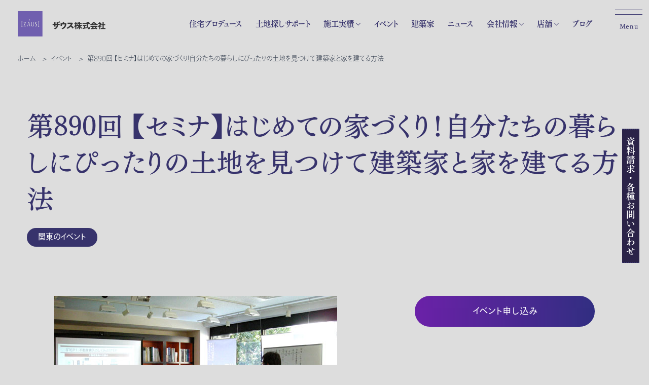

--- FILE ---
content_type: text/html; charset=UTF-8
request_url: https://www.zaus-co.com/event/kantou/2010/06/890.html
body_size: 157075
content:
<!doctype html><html lang=ja><head><meta charset="UTF-8"><meta name="viewport" content="width=device-width, initial-scale=1.0"><meta name="description" content="1．無料であなたに生活スタイルに合わせた建築家プラン（簡易版）をおつくりします。 2．アドキャストのファイナン"><meta name="robots" content="max-snippet:-1, max-image-preview:large, max-video-preview:-1"><meta name="keywords" content="施工実績"><link rel=canonical href=https://www.zaus-co.com/event/kantou/2010/06/890.html><meta name="generator" content="All in One SEO (AIOSEO) 4.9.3"><meta property="og:locale" content="ja_JP"><meta property="og:site_name" content="ザウスの住宅プロデュース | 建築家と理想の住まいを実現するザウス - ザウスの住宅プロデュースで家づくりを一から見なおしてみませんか？ザウス株式会社は、土地探し・資金計画・建築家や施工会社選び、完成後のアフターケアなど住宅を建てる各段階で建築主を全面的にサポートしています。ザウス株式会社は、ガレージのある家や中庭のある家、限られた土地での狭小住宅や変形地の住宅などもお客様が思い描く理想の住まいを実現します。"><meta property="og:type" content="article"><meta property="og:title" content="第890回 【セミナ】はじめての家づくり！自分たちの暮らしにぴったりの土地を見つけて建築家と家を建てる方法 - イベント - ザウスの住宅プロデュース | 建築家と理想の住まいを実現するザウス"><meta property="og:description" content="1．無料であなたに生活スタイルに合わせた建築家プラン（簡易版）をおつくりします。 2．アドキャストのファイナン"><meta property="og:url" content="https://www.zaus-co.com/event/kantou/2010/06/890.html"><meta property="og:image" content="https://www.zaus-co.com/wp/wp-content/uploads/ogp.jpg"><meta property="og:image:secure_url" content="https://www.zaus-co.com/wp/wp-content/uploads/ogp.jpg"><meta property="og:image:width" content="1200"><meta property="og:image:height" content="630"><meta property="article:published_time" content="2010-06-20T09:00:00+00:00"><meta property="article:modified_time" content="2022-03-08T02:42:33+00:00"><meta property="article:publisher" content="https://www.facebook.com/zaus.co.ltd"><meta name="twitter:card" content="summary_large_image"><meta name="twitter:title" content="第890回 【セミナ】はじめての家づくり！自分たちの暮らしにぴったりの土地を見つけて建築家と家を建てる方法 - イベント - ザウスの住宅プロデュース | 建築家と理想の住まいを実現するザウス"><meta name="twitter:description" content="1．無料であなたに生活スタイルに合わせた建築家プラン（簡易版）をおつくりします。 2．アドキャストのファイナン"><meta name="twitter:image" content="https://www.zaus-co.com/wp/wp-content/uploads/ogp.jpg"> <script type=application/ld+json class=aioseo-schema>{"@context":"https:\/\/schema.org","@graph":[{"@type":"BreadcrumbList","@id":"https:\/\/www.zaus-co.com\/event\/kantou\/2010\/06\/890.html#breadcrumblist","itemListElement":[{"@type":"ListItem","@id":"https:\/\/www.zaus-co.com#listItem","position":1,"name":"\u30db\u30fc\u30e0","item":"https:\/\/www.zaus-co.com","nextItem":{"@type":"ListItem","@id":"https:\/\/www.zaus-co.com\/event#listItem","name":"\u30a4\u30d9\u30f3\u30c8"}},{"@type":"ListItem","@id":"https:\/\/www.zaus-co.com\/event#listItem","position":2,"name":"\u30a4\u30d9\u30f3\u30c8","item":"https:\/\/www.zaus-co.com\/event","nextItem":{"@type":"ListItem","@id":"https:\/\/www.zaus-co.com\/event\/area\/kantou#listItem","name":"\u95a2\u6771\u306e\u30a4\u30d9\u30f3\u30c8"},"previousItem":{"@type":"ListItem","@id":"https:\/\/www.zaus-co.com#listItem","name":"\u30db\u30fc\u30e0"}},{"@type":"ListItem","@id":"https:\/\/www.zaus-co.com\/event\/area\/kantou#listItem","position":3,"name":"\u95a2\u6771\u306e\u30a4\u30d9\u30f3\u30c8","item":"https:\/\/www.zaus-co.com\/event\/area\/kantou","nextItem":{"@type":"ListItem","@id":"https:\/\/www.zaus-co.com\/event\/kantou\/2010\/06\/890.html#listItem","name":"\u7b2c890\u56de \u3010\u30bb\u30df\u30ca\u3011\u306f\u3058\u3081\u3066\u306e\u5bb6\u3065\u304f\u308a\uff01\u81ea\u5206\u305f\u3061\u306e\u66ae\u3089\u3057\u306b\u3074\u3063\u305f\u308a\u306e\u571f\u5730\u3092\u898b\u3064\u3051\u3066\u5efa\u7bc9\u5bb6\u3068\u5bb6\u3092\u5efa\u3066\u308b\u65b9\u6cd5"},"previousItem":{"@type":"ListItem","@id":"https:\/\/www.zaus-co.com\/event#listItem","name":"\u30a4\u30d9\u30f3\u30c8"}},{"@type":"ListItem","@id":"https:\/\/www.zaus-co.com\/event\/kantou\/2010\/06\/890.html#listItem","position":4,"name":"\u7b2c890\u56de \u3010\u30bb\u30df\u30ca\u3011\u306f\u3058\u3081\u3066\u306e\u5bb6\u3065\u304f\u308a\uff01\u81ea\u5206\u305f\u3061\u306e\u66ae\u3089\u3057\u306b\u3074\u3063\u305f\u308a\u306e\u571f\u5730\u3092\u898b\u3064\u3051\u3066\u5efa\u7bc9\u5bb6\u3068\u5bb6\u3092\u5efa\u3066\u308b\u65b9\u6cd5","previousItem":{"@type":"ListItem","@id":"https:\/\/www.zaus-co.com\/event\/area\/kantou#listItem","name":"\u95a2\u6771\u306e\u30a4\u30d9\u30f3\u30c8"}}]},{"@type":"Organization","@id":"https:\/\/www.zaus-co.com\/#organization","name":"\u30b6\u30a6\u30b9\u306e\u4f4f\u5b85\u30d7\u30ed\u30c7\u30e5\u30fc\u30b9 | \u5efa\u7bc9\u5bb6\u3068\u7406\u60f3\u306e\u4f4f\u307e\u3044\u3092\u5b9f\u73fe\u3059\u308b\u30b6\u30a6\u30b9","description":"\u30b6\u30a6\u30b9\u306e\u4f4f\u5b85\u30d7\u30ed\u30c7\u30e5\u30fc\u30b9\u3067\u5bb6\u3065\u304f\u308a\u3092\u4e00\u304b\u3089\u898b\u306a\u304a\u3057\u3066\u307f\u307e\u305b\u3093\u304b\uff1f\u30b6\u30a6\u30b9\u682a\u5f0f\u4f1a\u793e\u306f\u3001\u571f\u5730\u63a2\u3057\u30fb\u8cc7\u91d1\u8a08\u753b\u30fb\u5efa\u7bc9\u5bb6\u3084\u65bd\u5de5\u4f1a\u793e\u9078\u3073\u3001\u5b8c\u6210\u5f8c\u306e\u30a2\u30d5\u30bf\u30fc\u30b1\u30a2\u306a\u3069\u4f4f\u5b85\u3092\u5efa\u3066\u308b\u5404\u6bb5\u968e\u3067\u5efa\u7bc9\u4e3b\u3092\u5168\u9762\u7684\u306b\u30b5\u30dd\u30fc\u30c8\u3057\u3066\u3044\u307e\u3059\u3002\u30b6\u30a6\u30b9\u682a\u5f0f\u4f1a\u793e\u306f\u3001\u30ac\u30ec\u30fc\u30b8\u306e\u3042\u308b\u5bb6\u3084\u4e2d\u5ead\u306e\u3042\u308b\u5bb6\u3001\u9650\u3089\u308c\u305f\u571f\u5730\u3067\u306e\u72ed\u5c0f\u4f4f\u5b85\u3084\u5909\u5f62\u5730\u306e\u4f4f\u5b85\u306a\u3069\u3082\u304a\u5ba2\u69d8\u304c\u601d\u3044\u63cf\u304f\u7406\u60f3\u306e\u4f4f\u307e\u3044\u3092\u5b9f\u73fe\u3057\u307e\u3059\u3002","url":"https:\/\/www.zaus-co.com\/","logo":{"@type":"ImageObject","url":"https:\/\/www.zaus-co.com\/wp\/wp-content\/uploads\/logo-aio.jpg","@id":"https:\/\/www.zaus-co.com\/event\/kantou\/2010\/06\/890.html\/#organizationLogo","width":512,"height":512},"image":{"@id":"https:\/\/www.zaus-co.com\/event\/kantou\/2010\/06\/890.html\/#organizationLogo"},"sameAs":["https:\/\/www.facebook.com\/zaus.co.ltd","https:\/\/www.instagram.com\/zaus_producer\/","https:\/\/www.pinterest.jp\/zaus_produce\/_created\/"]},{"@type":"WebPage","@id":"https:\/\/www.zaus-co.com\/event\/kantou\/2010\/06\/890.html#webpage","url":"https:\/\/www.zaus-co.com\/event\/kantou\/2010\/06\/890.html","name":"\u7b2c890\u56de \u3010\u30bb\u30df\u30ca\u3011\u306f\u3058\u3081\u3066\u306e\u5bb6\u3065\u304f\u308a\uff01\u81ea\u5206\u305f\u3061\u306e\u66ae\u3089\u3057\u306b\u3074\u3063\u305f\u308a\u306e\u571f\u5730\u3092\u898b\u3064\u3051\u3066\u5efa\u7bc9\u5bb6\u3068\u5bb6\u3092\u5efa\u3066\u308b\u65b9\u6cd5 - \u30a4\u30d9\u30f3\u30c8 - \u30b6\u30a6\u30b9\u306e\u4f4f\u5b85\u30d7\u30ed\u30c7\u30e5\u30fc\u30b9 | \u5efa\u7bc9\u5bb6\u3068\u7406\u60f3\u306e\u4f4f\u307e\u3044\u3092\u5b9f\u73fe\u3059\u308b\u30b6\u30a6\u30b9","description":"1\uff0e\u7121\u6599\u3067\u3042\u306a\u305f\u306b\u751f\u6d3b\u30b9\u30bf\u30a4\u30eb\u306b\u5408\u308f\u305b\u305f\u5efa\u7bc9\u5bb6\u30d7\u30e9\u30f3\uff08\u7c21\u6613\u7248\uff09\u3092\u304a\u3064\u304f\u308a\u3057\u307e\u3059\u3002 2\uff0e\u30a2\u30c9\u30ad\u30e3\u30b9\u30c8\u306e\u30d5\u30a1\u30a4\u30ca\u30f3","inLanguage":"ja","isPartOf":{"@id":"https:\/\/www.zaus-co.com\/#website"},"breadcrumb":{"@id":"https:\/\/www.zaus-co.com\/event\/kantou\/2010\/06\/890.html#breadcrumblist"},"datePublished":"2010-06-20T09:00:00+09:00","dateModified":"2022-03-08T11:42:33+09:00"},{"@type":"WebSite","@id":"https:\/\/www.zaus-co.com\/#website","url":"https:\/\/www.zaus-co.com\/","name":"\u30b6\u30a6\u30b9\u306e\u4f4f\u5b85\u30d7\u30ed\u30c7\u30e5\u30fc\u30b9 | \u5efa\u7bc9\u5bb6\u3068\u7406\u60f3\u306e\u4f4f\u307e\u3044\u3092\u5b9f\u73fe\u3059\u308b\u30b6\u30a6\u30b9","description":"\u30b6\u30a6\u30b9\u306e\u4f4f\u5b85\u30d7\u30ed\u30c7\u30e5\u30fc\u30b9\u3067\u5bb6\u3065\u304f\u308a\u3092\u4e00\u304b\u3089\u898b\u306a\u304a\u3057\u3066\u307f\u307e\u305b\u3093\u304b\uff1f\u30b6\u30a6\u30b9\u682a\u5f0f\u4f1a\u793e\u306f\u3001\u571f\u5730\u63a2\u3057\u30fb\u8cc7\u91d1\u8a08\u753b\u30fb\u5efa\u7bc9\u5bb6\u3084\u65bd\u5de5\u4f1a\u793e\u9078\u3073\u3001\u5b8c\u6210\u5f8c\u306e\u30a2\u30d5\u30bf\u30fc\u30b1\u30a2\u306a\u3069\u4f4f\u5b85\u3092\u5efa\u3066\u308b\u5404\u6bb5\u968e\u3067\u5efa\u7bc9\u4e3b\u3092\u5168\u9762\u7684\u306b\u30b5\u30dd\u30fc\u30c8\u3057\u3066\u3044\u307e\u3059\u3002\u30b6\u30a6\u30b9\u682a\u5f0f\u4f1a\u793e\u306f\u3001\u30ac\u30ec\u30fc\u30b8\u306e\u3042\u308b\u5bb6\u3084\u4e2d\u5ead\u306e\u3042\u308b\u5bb6\u3001\u9650\u3089\u308c\u305f\u571f\u5730\u3067\u306e\u72ed\u5c0f\u4f4f\u5b85\u3084\u5909\u5f62\u5730\u306e\u4f4f\u5b85\u306a\u3069\u3082\u304a\u5ba2\u69d8\u304c\u601d\u3044\u63cf\u304f\u7406\u60f3\u306e\u4f4f\u307e\u3044\u3092\u5b9f\u73fe\u3057\u307e\u3059\u3002","inLanguage":"ja","publisher":{"@id":"https:\/\/www.zaus-co.com\/#organization"}}]}</script> <link rel=dns-prefetch href=//www.google.com><link rel=alternate title="oEmbed (JSON)" type=application/json+oembed href="https://www.zaus-co.com/wp-json/oembed/1.0/embed?url=https%3A%2F%2Fwww.zaus-co.com%2Fevent%2Fkantou%2F2010%2F06%2F890.html"><link rel=alternate title="oEmbed (XML)" type=text/xml+oembed href="https://www.zaus-co.com/wp-json/oembed/1.0/embed?url=https%3A%2F%2Fwww.zaus-co.com%2Fevent%2Fkantou%2F2010%2F06%2F890.html&#038;format=xml"><style id=wp-img-auto-sizes-contain-inline-css>img:is([sizes=auto i],[sizes^="auto," i]){contain-intrinsic-size:3000px 1500px}</style><style id=wp-block-library-inline-css>/*<![CDATA[*/:root{--wp-block-synced-color:#7a00df;--wp-block-synced-color--rgb:122,0,223;--wp-bound-block-color:var(--wp-block-synced-color);--wp-editor-canvas-background:#ddd;--wp-admin-theme-color:#007cba;--wp-admin-theme-color--rgb:0,124,186;--wp-admin-theme-color-darker-10:#006ba1;--wp-admin-theme-color-darker-10--rgb:0,107,160.5;--wp-admin-theme-color-darker-20:#005a87;--wp-admin-theme-color-darker-20--rgb:0,90,135;--wp-admin-border-width-focus:2px}@media (min-resolution:192dpi){:root{--wp-admin-border-width-focus:1.5px}}.wp-element-button{cursor:pointer}:root .has-very-light-gray-background-color{background-color:#eee}:root .has-very-dark-gray-background-color{background-color:#313131}:root .has-very-light-gray-color{color:#eee}:root .has-very-dark-gray-color{color:#313131}:root .has-vivid-green-cyan-to-vivid-cyan-blue-gradient-background{background:linear-gradient(135deg,#00d084,#0693e3)}:root .has-purple-crush-gradient-background{background:linear-gradient(135deg,#34e2e4,#4721fb 50%,#ab1dfe)}:root .has-hazy-dawn-gradient-background{background:linear-gradient(135deg,#faaca8,#dad0ec)}:root .has-subdued-olive-gradient-background{background:linear-gradient(135deg,#fafae1,#67a671)}:root .has-atomic-cream-gradient-background{background:linear-gradient(135deg,#fdd79a,#004a59)}:root .has-nightshade-gradient-background{background:linear-gradient(135deg,#330968,#31cdcf)}:root .has-midnight-gradient-background{background:linear-gradient(135deg,#020381,#2874fc)}:root{--wp--preset--font-size--normal:16px;--wp--preset--font-size--huge:42px}.has-regular-font-size{font-size:1em}.has-larger-font-size{font-size:2.625em}.has-normal-font-size{font-size:var(--wp--preset--font-size--normal)}.has-huge-font-size{font-size:var(--wp--preset--font-size--huge)}:root .has-text-align-center{text-align:center}:root .has-text-align-left{text-align:left}:root .has-text-align-right{text-align:right}.has-fit-text{white-space:nowrap!important}#end-resizable-editor-section{display:none}.aligncenter{clear:both}.items-justified-left{justify-content:flex-start}.items-justified-center{justify-content:center}.items-justified-right{justify-content:flex-end}.items-justified-space-between{justify-content:space-between}.screen-reader-text{word-wrap:normal!important;border:0;clip-path:inset(50%);height:1px;margin:-1px;overflow:hidden;padding:0;position:absolute;width:1px}.screen-reader-text:focus{background-color:#ddd;clip-path:none;color:#444;display:block;font-size:1em;height:auto;left:5px;line-height:normal;padding:15px
23px 14px;text-decoration:none;top:5px;width:auto;z-index:100000}html :where(.has-border-color){border-style:solid}html :where([style*=border-top-color]){border-top-style:solid}html :where([style*=border-right-color]){border-right-style:solid}html :where([style*=border-bottom-color]){border-bottom-style:solid}html :where([style*=border-left-color]){border-left-style:solid}html :where([style*=border-width]){border-style:solid}html :where([style*=border-top-width]){border-top-style:solid}html :where([style*=border-right-width]){border-right-style:solid}html :where([style*=border-bottom-width]){border-bottom-style:solid}html :where([style*=border-left-width]){border-left-style:solid}html :where(img[class*=wp-image-]){height:auto;max-width:100%}:where(figure){margin:0
0 1em}html :where(.is-position-sticky){--wp-admin--admin-bar--position-offset:var(--wp-admin--admin-bar--height,0px)}@media screen and (max-width:600px){html:where(.is-position-sticky){--wp-admin--admin-bar--position-offset:0px}}/*]]>*/</style><style id=wp-block-search-inline-css>.wp-block-search__button{margin-left:10px;word-break:normal}.wp-block-search__button.has-icon{line-height:0}.wp-block-search__button
svg{fill:currentColor;height:1.25em;min-height:24px;min-width:24px;vertical-align:text-bottom;width:1.25em}:where(.wp-block-search__button){border:1px
solid #ccc;padding:6px
10px}.wp-block-search__inside-wrapper{display:flex;flex:auto;flex-wrap:nowrap;max-width:100%}.wp-block-search__label{width:100%}.wp-block-search.wp-block-search__button-only .wp-block-search__button{box-sizing:border-box;display:flex;flex-shrink:0;justify-content:center;margin-left:0;max-width:100%}.wp-block-search.wp-block-search__button-only .wp-block-search__inside-wrapper{min-width:0!important;transition-property:width}.wp-block-search.wp-block-search__button-only .wp-block-search__input{flex-basis:100%;transition-duration:.3s}.wp-block-search.wp-block-search__button-only.wp-block-search__searchfield-hidden,.wp-block-search.wp-block-search__button-only.wp-block-search__searchfield-hidden .wp-block-search__inside-wrapper{overflow:hidden}.wp-block-search.wp-block-search__button-only.wp-block-search__searchfield-hidden .wp-block-search__input{border-left-width:0!important;border-right-width:0!important;flex-basis:0;flex-grow:0;margin:0;min-width:0!important;padding-left:0!important;padding-right:0!important;width:0!important}:where(.wp-block-search__input){appearance:none;border:1px
solid #949494;flex-grow:1;font-family:inherit;font-size:inherit;font-style:inherit;font-weight:inherit;letter-spacing:inherit;line-height:inherit;margin-left:0;margin-right:0;min-width:3rem;padding:8px;text-decoration:unset!important;text-transform:inherit}:where(.wp-block-search__button-inside .wp-block-search__inside-wrapper){background-color:#fff;border:1px
solid #949494;box-sizing:border-box;padding:4px}:where(.wp-block-search__button-inside .wp-block-search__inside-wrapper) .wp-block-search__input{border:none;border-radius:0;padding:0
4px}:where(.wp-block-search__button-inside .wp-block-search__inside-wrapper) .wp-block-search__input:focus{outline:none}:where(.wp-block-search__button-inside .wp-block-search__inside-wrapper) :where(.wp-block-search__button){padding:4px
8px}.wp-block-search.aligncenter .wp-block-search__inside-wrapper{margin:auto}.wp-block[data-align=right] .wp-block-search.wp-block-search__button-only .wp-block-search__inside-wrapper{float:right}</style><style id=global-styles-inline-css>/*<![CDATA[*/:root{--wp--preset--aspect-ratio--square:1;--wp--preset--aspect-ratio--4-3:4/3;--wp--preset--aspect-ratio--3-4:3/4;--wp--preset--aspect-ratio--3-2:3/2;--wp--preset--aspect-ratio--2-3:2/3;--wp--preset--aspect-ratio--16-9:16/9;--wp--preset--aspect-ratio--9-16:9/16;--wp--preset--color--black:#000;--wp--preset--color--cyan-bluish-gray:#abb8c3;--wp--preset--color--white:#fff;--wp--preset--color--pale-pink:#f78da7;--wp--preset--color--vivid-red:#cf2e2e;--wp--preset--color--luminous-vivid-orange:#ff6900;--wp--preset--color--luminous-vivid-amber:#fcb900;--wp--preset--color--light-green-cyan:#7bdcb5;--wp--preset--color--vivid-green-cyan:#00d084;--wp--preset--color--pale-cyan-blue:#8ed1fc;--wp--preset--color--vivid-cyan-blue:#0693e3;--wp--preset--color--vivid-purple:#9b51e0;--wp--preset--gradient--vivid-cyan-blue-to-vivid-purple:linear-gradient(135deg,rgb(6,147,227) 0%,rgb(155,81,224) 100%);--wp--preset--gradient--light-green-cyan-to-vivid-green-cyan:linear-gradient(135deg,rgb(122,220,180) 0%,rgb(0,208,130) 100%);--wp--preset--gradient--luminous-vivid-amber-to-luminous-vivid-orange:linear-gradient(135deg,rgb(252,185,0) 0%,rgb(255,105,0) 100%);--wp--preset--gradient--luminous-vivid-orange-to-vivid-red:linear-gradient(135deg,rgb(255,105,0) 0%,rgb(207,46,46) 100%);--wp--preset--gradient--very-light-gray-to-cyan-bluish-gray:linear-gradient(135deg,rgb(238,238,238) 0%,rgb(169,184,195) 100%);--wp--preset--gradient--cool-to-warm-spectrum:linear-gradient(135deg,rgb(74,234,220) 0%,rgb(151,120,209) 20%,rgb(207,42,186) 40%,rgb(238,44,130) 60%,rgb(251,105,98) 80%,rgb(254,248,76) 100%);--wp--preset--gradient--blush-light-purple:linear-gradient(135deg,rgb(255,206,236) 0%,rgb(152,150,240) 100%);--wp--preset--gradient--blush-bordeaux:linear-gradient(135deg,rgb(254,205,165) 0%,rgb(254,45,45) 50%,rgb(107,0,62) 100%);--wp--preset--gradient--luminous-dusk:linear-gradient(135deg,rgb(255,203,112) 0%,rgb(199,81,192) 50%,rgb(65,88,208) 100%);--wp--preset--gradient--pale-ocean:linear-gradient(135deg,rgb(255,245,203) 0%,rgb(182,227,212) 50%,rgb(51,167,181) 100%);--wp--preset--gradient--electric-grass:linear-gradient(135deg,rgb(202,248,128) 0%,rgb(113,206,126) 100%);--wp--preset--gradient--midnight:linear-gradient(135deg,rgb(2,3,129) 0%,rgb(40,116,252) 100%);--wp--preset--font-size--small:13px;--wp--preset--font-size--medium:20px;--wp--preset--font-size--large:36px;--wp--preset--font-size--x-large:42px;--wp--preset--spacing--20:0.44rem;--wp--preset--spacing--30:0.67rem;--wp--preset--spacing--40:1rem;--wp--preset--spacing--50:1.5rem;--wp--preset--spacing--60:2.25rem;--wp--preset--spacing--70:3.38rem;--wp--preset--spacing--80:5.06rem;--wp--preset--shadow--natural:6px 6px 9px rgba(0, 0, 0, 0.2);--wp--preset--shadow--deep:12px 12px 50px rgba(0, 0, 0, 0.4);--wp--preset--shadow--sharp:6px 6px 0px rgba(0, 0, 0, 0.2);--wp--preset--shadow--outlined:6px 6px 0px -3px rgb(255, 255, 255), 6px 6px rgb(0, 0, 0);--wp--preset--shadow--crisp:6px 6px 0px rgb(0, 0, 0)}:where(body){margin:0}:where(.is-layout-flex){gap:0.5em}:where(.is-layout-grid){gap:0.5em}body .is-layout-flex{display:flex}.is-layout-flex{flex-wrap:wrap;align-items:center}.is-layout-flex>:is(*,div){margin:0}body .is-layout-grid{display:grid}.is-layout-grid>:is(*,div){margin:0}body{padding-top:0px;padding-right:0px;padding-bottom:0px;padding-left:0px}a:where(:not(.wp-element-button)){text-decoration:underline}:root :where(.wp-element-button,.wp-block-button__link){background-color:#32373c;border-width:0;color:#fff;font-family:inherit;font-size:inherit;font-style:inherit;font-weight:inherit;letter-spacing:inherit;line-height:inherit;padding-top:calc(0.667em + 2px);padding-right:calc(1.333em + 2px);padding-bottom:calc(0.667em + 2px);padding-left:calc(1.333em + 2px);text-decoration:none;text-transform:inherit}.has-black-color{color:var(--wp--preset--color--black) !important}.has-cyan-bluish-gray-color{color:var(--wp--preset--color--cyan-bluish-gray) !important}.has-white-color{color:var(--wp--preset--color--white) !important}.has-pale-pink-color{color:var(--wp--preset--color--pale-pink) !important}.has-vivid-red-color{color:var(--wp--preset--color--vivid-red) !important}.has-luminous-vivid-orange-color{color:var(--wp--preset--color--luminous-vivid-orange) !important}.has-luminous-vivid-amber-color{color:var(--wp--preset--color--luminous-vivid-amber) !important}.has-light-green-cyan-color{color:var(--wp--preset--color--light-green-cyan) !important}.has-vivid-green-cyan-color{color:var(--wp--preset--color--vivid-green-cyan) !important}.has-pale-cyan-blue-color{color:var(--wp--preset--color--pale-cyan-blue) !important}.has-vivid-cyan-blue-color{color:var(--wp--preset--color--vivid-cyan-blue) !important}.has-vivid-purple-color{color:var(--wp--preset--color--vivid-purple) !important}.has-black-background-color{background-color:var(--wp--preset--color--black) !important}.has-cyan-bluish-gray-background-color{background-color:var(--wp--preset--color--cyan-bluish-gray) !important}.has-white-background-color{background-color:var(--wp--preset--color--white) !important}.has-pale-pink-background-color{background-color:var(--wp--preset--color--pale-pink) !important}.has-vivid-red-background-color{background-color:var(--wp--preset--color--vivid-red) !important}.has-luminous-vivid-orange-background-color{background-color:var(--wp--preset--color--luminous-vivid-orange) !important}.has-luminous-vivid-amber-background-color{background-color:var(--wp--preset--color--luminous-vivid-amber) !important}.has-light-green-cyan-background-color{background-color:var(--wp--preset--color--light-green-cyan) !important}.has-vivid-green-cyan-background-color{background-color:var(--wp--preset--color--vivid-green-cyan) !important}.has-pale-cyan-blue-background-color{background-color:var(--wp--preset--color--pale-cyan-blue) !important}.has-vivid-cyan-blue-background-color{background-color:var(--wp--preset--color--vivid-cyan-blue) !important}.has-vivid-purple-background-color{background-color:var(--wp--preset--color--vivid-purple) !important}.has-black-border-color{border-color:var(--wp--preset--color--black) !important}.has-cyan-bluish-gray-border-color{border-color:var(--wp--preset--color--cyan-bluish-gray) !important}.has-white-border-color{border-color:var(--wp--preset--color--white) !important}.has-pale-pink-border-color{border-color:var(--wp--preset--color--pale-pink) !important}.has-vivid-red-border-color{border-color:var(--wp--preset--color--vivid-red) !important}.has-luminous-vivid-orange-border-color{border-color:var(--wp--preset--color--luminous-vivid-orange) !important}.has-luminous-vivid-amber-border-color{border-color:var(--wp--preset--color--luminous-vivid-amber) !important}.has-light-green-cyan-border-color{border-color:var(--wp--preset--color--light-green-cyan) !important}.has-vivid-green-cyan-border-color{border-color:var(--wp--preset--color--vivid-green-cyan) !important}.has-pale-cyan-blue-border-color{border-color:var(--wp--preset--color--pale-cyan-blue) !important}.has-vivid-cyan-blue-border-color{border-color:var(--wp--preset--color--vivid-cyan-blue) !important}.has-vivid-purple-border-color{border-color:var(--wp--preset--color--vivid-purple) !important}.has-vivid-cyan-blue-to-vivid-purple-gradient-background{background:var(--wp--preset--gradient--vivid-cyan-blue-to-vivid-purple) !important}.has-light-green-cyan-to-vivid-green-cyan-gradient-background{background:var(--wp--preset--gradient--light-green-cyan-to-vivid-green-cyan) !important}.has-luminous-vivid-amber-to-luminous-vivid-orange-gradient-background{background:var(--wp--preset--gradient--luminous-vivid-amber-to-luminous-vivid-orange) !important}.has-luminous-vivid-orange-to-vivid-red-gradient-background{background:var(--wp--preset--gradient--luminous-vivid-orange-to-vivid-red) !important}.has-very-light-gray-to-cyan-bluish-gray-gradient-background{background:var(--wp--preset--gradient--very-light-gray-to-cyan-bluish-gray) !important}.has-cool-to-warm-spectrum-gradient-background{background:var(--wp--preset--gradient--cool-to-warm-spectrum) !important}.has-blush-light-purple-gradient-background{background:var(--wp--preset--gradient--blush-light-purple) !important}.has-blush-bordeaux-gradient-background{background:var(--wp--preset--gradient--blush-bordeaux) !important}.has-luminous-dusk-gradient-background{background:var(--wp--preset--gradient--luminous-dusk) !important}.has-pale-ocean-gradient-background{background:var(--wp--preset--gradient--pale-ocean) !important}.has-electric-grass-gradient-background{background:var(--wp--preset--gradient--electric-grass) !important}.has-midnight-gradient-background{background:var(--wp--preset--gradient--midnight) !important}.has-small-font-size{font-size:var(--wp--preset--font-size--small) !important}.has-medium-font-size{font-size:var(--wp--preset--font-size--medium) !important}.has-large-font-size{font-size:var(--wp--preset--font-size--large) !important}.has-x-large-font-size{font-size:var(--wp--preset--font-size--x-large) !important}/*]]>*/</style><style id=classic-theme-styles-inline-css>/*<![CDATA[*/.wp-block-button__link{background-color:#32373c;border-radius:9999px;box-shadow:none;color:#fff;font-size:1.125em;padding:calc(.667em + 2px) calc(1.333em + 2px);text-decoration:none}.wp-block-file__button{background:#32373c;color:#fff}.wp-block-accordion-heading{margin:0}.wp-block-accordion-heading__toggle{background-color:inherit!important;color:inherit!important}.wp-block-accordion-heading__toggle:not(:focus-visible){outline:none}.wp-block-accordion-heading__toggle:focus,.wp-block-accordion-heading__toggle:hover{background-color:inherit!important;border:none;box-shadow:none;color:inherit;padding:var(--wp--preset--spacing--20,1em) 0;text-decoration:none}.wp-block-accordion-heading__toggle:focus-visible{outline:auto;outline-offset:0}/*]]>*/</style><link rel=stylesheet href=https://www.zaus-co.com/wp/wp-content/cache/minify/22036.css media=all><link rel=stylesheet href=https://www.zaus-co.com/wp/wp-content/cache/minify/f5032.css media=all> <script src="https://www.zaus-co.com/wp/wp-includes/js/jquery/jquery.min.js?ver=3.7.1" id=jquery-core-js></script> <link rel=https://api.w.org/ href=https://www.zaus-co.com/wp-json/ ><link rel=alternate title=JSON type=application/json href=https://www.zaus-co.com/wp-json/wp/v2/event/5254><link rel=EditURI type=application/rsd+xml title=RSD href=https://www.zaus-co.com/wp/xmlrpc.php?rsd><link rel=shortlink href='https://www.zaus-co.com/?p=5254'><link rel=icon href=https://www.zaus-co.com/wp/wp-content/uploads/cropped-favicon-32x32.jpg sizes=32x32><link rel=icon href=https://www.zaus-co.com/wp/wp-content/uploads/cropped-favicon-192x192.jpg sizes=192x192><link rel=apple-touch-icon href=https://www.zaus-co.com/wp/wp-content/uploads/cropped-favicon-180x180.jpg><meta name="msapplication-TileImage" content="https://www.zaus-co.com/wp/wp-content/uploads/cropped-favicon-270x270.jpg"> <script src=https://ajax.googleapis.com/ajax/libs/jquery/3.7.1/jquery.min.js></script> <link rel=stylesheet href=https://cdnjs.cloudflare.com/ajax/libs/flickity/2.2.2/flickity.min.css><link rel=stylesheet href=https://www.zaus-co.com/wp/wp-content/cache/minify/66a7f.css media=all> <script src="https://www.zaus-co.com/wp/wp-content/themes/zaus/js/script.js?ver=20260121121728"></script> <script src=https://www.zaus-co.com/wp/wp-content/themes/zaus/js/size.js></script> <script src="https://webfont.fontplus.jp/accessor/script/fontplus.js?5TGJLnr8NHA%3D&box=E3sVGxQ5MmY%3D&aa=1&ab=2"></script>  <script>(function(w,d,s,l,i){w[l]=w[l]||[];w[l].push({'gtm.start':new Date().getTime(),event:'gtm.js'});var f=d.getElementsByTagName(s)[0],j=d.createElement(s),dl=l!='dataLayer'?'&l='+l:'';j.async=true;j.src='https://www.googletagmanager.com/gtm.js?id='+i+dl;f.parentNode.insertBefore(j,f);})(window,document,'script','dataLayer','GTM-PDMK3D');</script>   <script async src=https://s.yimg.jp/images/listing/tool/cv/ytag.js></script> <script>window.yjDataLayer=window.yjDataLayer||[];function ytag(){yjDataLayer.push(arguments);}
ytag({"type":"ycl_cookie","config":{"ycl_use_non_cookie_storage":true}});</script> <script async src=https://s.yimg.jp/images/listing/tool/cv/ytag.js></script> <script>window.yjDataLayer=window.yjDataLayer||[];function ytag(){yjDataLayer.push(arguments);}
ytag({"type":"yss_retargeting","config":{"yahoo_ss_retargeting_id":"1001192729","yahoo_sstag_custom_params":{}}});</script>  <script async src=https://s.yimg.jp/images/listing/tool/cv/ytag.js></script> <script>window.yjDataLayer=window.yjDataLayer||[];function ytag(){yjDataLayer.push(arguments);}
ytag({"type":"ycl_cookie","config":{"ycl_use_non_cookie_storage":true}});</script> <script async src=https://s.yimg.jp/images/listing/tool/cv/ytag.js></script> <script>window.yjDataLayer=window.yjDataLayer||[];function ytag(){yjDataLayer.push(arguments);}
ytag({"type":"yjad_retargeting","config":{"yahoo_retargeting_id":"7Z9VGQU0RG","yahoo_retargeting_label":"","yahoo_retargeting_page_type":"","yahoo_retargeting_items":[{item_id:'',category_id:'',price:'',quantity:''}]}});</script> </head><body class="wp-singular event-template-default single single-event postid-5254 wp-theme-zaus case"><noscript><iframe src="https://www.googletagmanager.com/ns.html?id=GTM-PDMK3D" height=0 width=0 style=display:none;visibility:hidden></iframe></noscript><div id=loading class=z-10><div class=loader></div></div><div id=wrapper class=text-gray-700><header id=header class><div class="header-top z-10 "><div class="flex justify-between items-center md:pt-5 md:pb-5 pt-4 pb-3"><div class="site-title 2xl:ml-10 md:ml-8 ml-5 z-10"> <a href=https://www.zaus-co.com class=block> <svg xmlns=http://www.w3.org/2000/svg width=172.413 height=49.922 viewBox="0 0 172.413 49.922"> <g id=logo data-name="グループ 274" transform="translate(-27.632 -17.859)"><title>ザウスの住宅プロデュース | 建築家と理想の住まいを実現するザウス</title> <path id=symbol class="transition duration-200" data-name="パス 26920" d=M135.706,156v49.922h48.471V156ZM158,173.217c.186-.843.293-1.23.095-1.353v-.037h1.233v.037c-.254.13-.306.793-.732,1.865s-1.013,2.585-1.013,2.585h-.293S157.806,174.061,158,173.217Zm-13.014,4.027h-.9v8.737h.9v.69h-1.963v-.039c.357-.331.3-1.02.3-1.567v-6.981c0-.533.03-1.169-.3-1.487v-.039h1.963Zm6.729,8.671h-4.7l3.228-7.558-1.513-.132a1.518,1.518,0,0,0-1.341.566h-.025l.467-1.551h3.941l-3.222,7.574,1.87.157a2.356,2.356,0,0,0,1.766-.721h.032Zm8.863,0h-1.828v-.037c.44-.289.363-.434.126-1.353l-1.616-6.128-1.576,6.128c-.19.735-.252,1.115.175,1.353v.037h-1.637v-.037a3.226,3.226,0,0,0,.863-1.865l1.491-5.472c.124-.475.3-1.067-.122-1.261v-.039h1.406l1.845,6.773a3.333,3.333,0,0,0,.873,1.865Zm6.347-6.783v4.948c0,.588-.053,1.546.4,1.8v.037h-1.314v-.865a1.961,1.961,0,0,1-1.749,1.078,1.88,1.88,0,0,1-1.609-.919,4.689,4.689,0,0,1-.459-2.589v-3.5c0-.591.077-1.59-.378-1.84v-.039h1.693v.039c-.444.25-.4,1.249-.4,1.84v3.5c0,1.749.5,2.563,1.415,2.563a1.473,1.473,0,0,0,1.305-.919,2.393,2.393,0,0,0,.184-1.2v-3.948c0-.591.065-1.59-.38-1.84v-.039h1.7l.008.039C166.881,177.528,166.921,178.528,166.921,179.13Zm4.371,7a3.306,3.306,0,0,1-1.6-.392l-.261-1.644a2.615,2.615,0,0,0,1.955,1.09,1.342,1.342,0,0,0,1.276-1.367c0-2.049-3.069-1.677-3.069-4.46a2.114,2.114,0,0,1,2.24-2.284,3.162,3.162,0,0,1,1.324.287v1.485a1.743,1.743,0,0,0-1.393-.826,1.1,1.1,0,0,0-1.156,1.194c0,1.8,3.067,1.772,3.067,4.2A2.581,2.581,0,0,1,171.292,186.126Zm6.578-9.532c-.331.318-.3.954-.3,1.487v6.981c0,.547-.055,1.175.3,1.5v.042h-1.959v-.688h.9v-8.677h-.9v-.688h1.959Z transform="translate(-108.074 -138.141)" fill=#705FAF /> <g id=typeface class="transition duration-200" data-name="グループ 152" transform="translate(96.055 37.996)"> <path id=typeface01 class="transition duration-100" data-name="パス 8" d=M274.243,200.476v-.151h-.94l-2.132.05-.118-.134v-2.15l.151-.1,2.066.05h.974v-2.955l.134-.118h2.3l.134.135v2.939H279.2v-2.972l.134-.118h2.351l.134.134v2.955h.621l2.4-.05.151.1v2.15l-.117.134-2.435-.05h-.655a10.09,10.09,0,0,1-1.175,4.836,8.2,8.2,0,0,1-4.383,3.308.9.9,0,0,1-.319.067.492.492,0,0,1-.336-.168l-1.931-1.562c2.486-.638,3.879-1.494,4.719-2.871a6.893,6.893,0,0,0,.823-3.61h-2.368v.184l.067,2.973h-2.72Zm7.725-6.264.991-.4.167.016a10.839,10.839,0,0,1,1.259,2.133l-.05.168-1.058.42-.151-.034a10.865,10.865,0,0,0-1.209-2.15Zm1.779-.654.974-.42.168.034a9.736,9.736,0,0,1,1.226,2.066l-.05.151-1.008.42-.151-.034a10.386,10.386,0,0,0-1.209-2.083Z transform="translate(-271.052 -193.137)" fill=#333333 /> <path id=typeface02 class="transition duration-200" data-name="パス 9" d=M315.05,198.681l1.932-.05.118.118c-.017,3.8-.823,5.894-2.3,7.859a11.393,11.393,0,0,1-4.752,3.51.761.761,0,0,1-.285.084.725.725,0,0,1-.42-.218l-1.88-1.478a10.412,10.412,0,0,0,4.87-3.14,7.35,7.35,0,0,0,1.814-4.484H308.4v3.057h-2.754l.084-3.544-.05-1.646.117-.118,2.419.05h1.712v-2.318l.135-.117h2.485l.135.134v2.3Z transform="translate(-289.946 -194.835)" fill=#333333 /> <path id=typeface03 class="transition duration-200" data-name="パス 10" d=M345.635,208.626l-1.981,1.848-.185-.017a30.206,30.206,0,0,0-3.728-3.98,19.836,19.836,0,0,1-5.76,4.215.886.886,0,0,1-.37.118.475.475,0,0,1-.268-.118l-1.982-1.528c3.863-1.8,7.238-4.332,8.783-7.825h-4l-2.5.05-.118-.134V198.97l.151-.1,2.519.05h4.752l1.713-.084,1.024,1.008c.118.118.185.2.185.3a.928.928,0,0,1-.151.4,34.341,34.341,0,0,1-2.318,3.879,35.478,35.478,0,0,1,4.249,4.013Z transform="translate(-303.991 -196.25)" fill=#333333 /> <path id=typeface04 class="transition duration-200" data-name="パス 11" d=M372.765,202.907l-1.975.046.185.324-.031.154-1.157.987-.138-.015c-.17-.385-.34-.741-.54-1.111v.757l.108,5.77H367.1l.139-5.724a14.509,14.509,0,0,1-.8,2.052.208.208,0,0,1-.185.139.3.3,0,0,1-.231-.17l-.941-1.543a18.477,18.477,0,0,0,2.036-4.767l-1.666.046-.108-.093v-1.681l.093-.093,1.759.046v-2.885l.077-.093h1.744l.093.093v2.87l1.312-.031.077.077v1.666a14.628,14.628,0,0,0,1.435-3.718l.123-.077,1.681.6.062.154c-.093.309-.185.617-.278.91h.663v-2.438l.077-.093h1.928l.093.093V197.6h1.126l2.036-.046.093.077v1.712l-.093.077-2.036-.046h-1.126v1.759h1.636l2.036-.046.093.077v1.713l-.093.077-2.036-.046H376.53a15.278,15.278,0,0,0,3.8,4l-1.265,1.62c-.093.123-.17.186-.232.186a.35.35,0,0,1-.216-.124,14.357,14.357,0,0,1-2.36-3.147l.139,4.335h-2.315l.124-4.15a13.827,13.827,0,0,1-3.071,3.163c-.108.077-.17.123-.216.123-.062,0-.124-.062-.216-.154l-1.28-1.28a15.192,15.192,0,0,0,4.4-4.567Zm0-1.774h1.42v-1.759h-1.312c-.216.494-.448.972-.71,1.45a.18.18,0,0,1-.17.108.577.577,0,0,1-.231-.077l-1.45-.8c.046-.077.093-.139.123-.2l-1.327-.03v1.759l.37-.247h.154a11.093,11.093,0,0,1,1,1.373v-1.528l.093-.093Z transform="translate(-322.409 -194.184)" fill=#333333 /> <path id=typeface05 class="transition duration-200" data-name="パス 12" d=M412.565,197.807a7.874,7.874,0,0,0-1.342-1.42v-.139l1.234-.941.154-.015a7.1,7.1,0,0,1,1.589,1.45l-.031.17-1.126.895,2.021-.046.093.077v1.8l-.093.077-2.176-.046h-1.928a17.753,17.753,0,0,0,1.111,5.878c.556,1.342.957,1.79,1.142,1.79s.339-.309.571-1.99l1.358,1.111a.412.412,0,0,1,.2.355v.046c-.231,2.067-1.018,2.962-2.083,2.962-.987,0-2.005-.648-3.07-2.993a20.858,20.858,0,0,1-1.45-7.159h-5.8l-2.252.046-.108-.093v-1.774l.093-.093,2.268.046h5.709c-.015-.756-.031-1.543-.031-2.376l.093-.123h2.052l.108.108c0,.864.015,1.651.031,2.392Zm-6.356,5.493H405.9v3.147c1.1-.17,2.129-.37,3.024-.555l-.031,1.45c0,.278-.108.385-.37.447-1.928.493-4.274.972-7.066,1.45l-.123-.093-.741-1.8.093-.123c.972-.123,1.99-.262,3.008-.417v-3.5h-.385l-1.929.046-.108-.093v-1.728l.093-.093,1.944.046h2.9l1.99-.046.093.077v1.759l-.093.077Z transform="translate(-341.795 -194.314)" fill=#333333 /> <path id=typeface06 class="transition duration-200" data-name="パス 13" d=M445.049,201.723l-.093.077-1.728-.046H439.6l-1.713.046-.108-.093v-.926c-.555.417-1.157.8-1.789,1.188a.793.793,0,0,1-.37.139.329.329,0,0,1-.247-.108l-1.512-1.5A16.134,16.134,0,0,0,440.3,194.8l.17-.046,2.206.555.046.155c-.093.138-.185.262-.262.4a18.4,18.4,0,0,0,6.557,4.181l-1.45,1.651c-.17.2-.309.278-.432.278a.54.54,0,0,1-.278-.093q-.948-.532-1.8-1.111Zm3.07,3.055-2.5-.046H441.1a21.779,21.779,0,0,1-1.373,2.5c1.373-.046,2.746-.154,4.119-.262-.417-.4-.833-.772-1.281-1.126l.031-.139,1.512-.88.139-.015a22.821,22.821,0,0,1,3.626,3.363l-.015.124-1.574,1.311-.154-.015c-.263-.355-.525-.694-.8-1.018-3.364.386-6.048.6-9.69.833l-.138-.077-.633-1.82.108-.139,2.376-.046a20.311,20.311,0,0,0,1.3-2.592h-1.435l-2.484.046-.108-.093V202.9l.093-.093,2.5.046h8.409l2.5-.046.093.077v1.82Zm-8.516-4.891h3.626l.617-.015a23.852,23.852,0,0,1-2.561-2.438,16.761,16.761,0,0,1-2.361,2.438Z transform="translate(-359.975 -194.017)" fill=#333333 /> <path id=typeface07 class="transition duration-200" data-name="パス 14" d=M472.424,202.7l.525-.525.185.015a11.566,11.566,0,0,1,1.882,1.635l-.015.155-1.3,1.3-.2-.015a11.3,11.3,0,0,0-1.08-1.327V206l.077,3.8h-2.237l.078-3.8v-1.5a10.053,10.053,0,0,1-.864.771.493.493,0,0,1-.262.123.268.268,0,0,1-.216-.139l-1.034-1.527a12.382,12.382,0,0,0,3.919-4.475h-1.5l-1.882.031-.093-.124v-1.789l.093-.093,1.836.046v-2.237l.108-.108h1.883l.093.123v2.222h.247l.941-.046.818.787a.421.421,0,0,1,.108.277.546.546,0,0,1-.046.216,14.911,14.911,0,0,1-2.068,3.672Zm6.7-7.437v4.659h.895l2.036-.046.093.077v1.852l-.093.077-2.036-.046h-.895v5.369h1.5l1.882-.046.093.077v1.821l-.108.108-1.867-.046h-5.122l-2.021.046-.108-.093v-1.836l.093-.077,2.037.046h1.435v-5.369h-.678l-2.021.046-.108-.093v-1.821l.092-.093,2.037.046h.678v-4.644l.108-.123h1.975Z transform="translate(-378.601 -194.147)" fill=#333333 /> </g> </g> </svg></a></div><div class="header-center text-right TelopMinPro-B text-sm lg:block hidden relative z-2"><nav id=gnavi><ul class="gnavi "><li id=menu-item-6043 class="inline-block mr-5 menu-item menu-item-type-post_type menu-item-object-page menu-item-6043"><a href=https://www.zaus-co.com/produce class=hoverunderline title=住宅プロデュース>住宅プロデュース</a></li> <li id=menu-item-6044 class="inline-block mr-5 menu-item menu-item-type-post_type menu-item-object-page menu-item-6044"><a href=https://www.zaus-co.com/land class=hoverunderline title=土地探しサポート>土地探しサポート</a></li> <li id=menu-item-6045 class="inline-block mr-5 mega-btn relative menu-item menu-item-type-taxonomy menu-item-object-category menu-item-has-children menu-item-6045"><a href=https://www.zaus-co.com/case class="hoverunderline hoverunderlineparent">施工実績<div class=init-bottom></div></a><ul class="sub-menu hidden"> <li id=menu-item-6063 class="block mb-3 menu-item menu-item-type-taxonomy menu-item-object-category menu-item-6063"><a href=https://www.zaus-co.com/case/garage class=hoverunderline title=ガレージハウス>ガレージハウス</a></li> <li id=menu-item-6064 class="block mb-3 menu-item menu-item-type-taxonomy menu-item-object-category menu-item-6064"><a href=https://www.zaus-co.com/case/luxury class=hoverunderline title=高級住宅>高級住宅</a></li> <li id=menu-item-6065 class="block mb-3 menu-item menu-item-type-taxonomy menu-item-object-category menu-item-6065"><a href=https://www.zaus-co.com/case/store class=hoverunderline title=店舗併用住宅>店舗併用住宅</a></li> <li id=menu-item-6066 class="block mb-3 menu-item menu-item-type-taxonomy menu-item-object-category menu-item-6066"><a href=https://www.zaus-co.com/case/japanese-modern class=hoverunderline title=和風モダンの住宅>和風モダンの住宅</a></li> <li id=menu-item-6067 class="block mb-3 menu-item menu-item-type-taxonomy menu-item-object-category menu-item-6067"><a href=https://www.zaus-co.com/case/court class=hoverunderline title=中庭のある家>中庭のある家</a></li> <li id=menu-item-6068 class="block mb-3 menu-item menu-item-type-taxonomy menu-item-object-category menu-item-6068"><a href=https://www.zaus-co.com/case/view class=hoverunderline title=眺望を楽しむ家>眺望を楽しむ家</a></li> <li id=menu-item-6069 class="block mb-3 menu-item menu-item-type-taxonomy menu-item-object-category menu-item-6069"><a href=https://www.zaus-co.com/case/second class=hoverunderline title=二世帯住宅>二世帯住宅</a></li> <li id=menu-item-6070 class="block mb-3 menu-item menu-item-type-taxonomy menu-item-object-category menu-item-6070"><a href=https://www.zaus-co.com/case/pet class=hoverunderline title=ペットと暮らす住宅>ペットと暮らす住宅</a></li> <li id=menu-item-6071 class="block mb-3 menu-item menu-item-type-taxonomy menu-item-object-category menu-item-6071"><a href=https://www.zaus-co.com/case/narrowness class=hoverunderline title=狭小住宅・変形地の住宅>狭小住宅・変形地の住宅</a></li> <li id=menu-item-6072 class="block mb-3 menu-item menu-item-type-taxonomy menu-item-object-category menu-item-6072"><a href=https://www.zaus-co.com/case/reform class=hoverunderline title=住宅のリフォーム>住宅のリフォーム</a></li> <li id=menu-item-6073 class="block mb-3 menu-item menu-item-type-taxonomy menu-item-object-category menu-item-6073"><a href=https://www.zaus-co.com/case/kodawari class=hoverunderline title=ナチュラル・シンプル>ナチュラル・シンプル</a></li> <li id=menu-item-6074 class="block mb-3 menu-item menu-item-type-taxonomy menu-item-object-category menu-item-6074"><a href=https://www.zaus-co.com/case/building class=hoverunderline title=オフィス・ビルなど>オフィス・ビルなど</a></li></ul> </li> <li id=menu-item-6047 class="inline-block mr-5 menu-item menu-item-type-post_type_archive menu-item-object-event menu-item-6047"><a href=https://www.zaus-co.com/event class=hoverunderline title=イベント>イベント</a></li> <li id=menu-item-6048 class="inline-block mr-5 menu-item menu-item-type-post_type_archive menu-item-object-architect menu-item-6048"><a href=https://www.zaus-co.com/produce/architect class=hoverunderline title=建築家>建築家</a></li> <li id=menu-item-6046 class="inline-block mr-5 menu-item menu-item-type-post_type_archive menu-item-object-news menu-item-6046"><a href=https://www.zaus-co.com/news class=hoverunderline title=ニュース>ニュース</a></li> <li id=menu-item-6049 class="inline-block mr-5 relative mega-btn menu-item menu-item-type-post_type menu-item-object-page menu-item-has-children menu-item-6049"><a href=https://www.zaus-co.com/company class="hoverunderline hoverunderlineparent">会社情報<div class=init-bottom></div></a><ul class="sub-menu hidden"> <li id=menu-item-6050 class="block mb-3 menu-item menu-item-type-post_type menu-item-object-page menu-item-6050"><a href=https://www.zaus-co.com/company/philosophy class=hoverunderline title=経営理念>経営理念</a></li> <li id=menu-item-6051 class="block mb-3 menu-item menu-item-type-post_type menu-item-object-page menu-item-6051"><a href=https://www.zaus-co.com/company/message class=hoverunderline title=代表挨拶>代表挨拶</a></li> <li id=menu-item-6052 class="block mb-3 menu-item menu-item-type-post_type menu-item-object-page menu-item-6052"><a href=https://www.zaus-co.com/company/outline class=hoverunderline title=会社概要>会社概要</a></li> <li id=menu-item-6053 class="block mb-3 menu-item menu-item-type-post_type menu-item-object-page menu-item-6053"><a href=https://www.zaus-co.com/company/group class=hoverunderline title=グループ会社>グループ会社</a></li> <li id=menu-item-6054 class="block mb-3 menu-item menu-item-type-post_type menu-item-object-page menu-item-6054"><a href=https://www.zaus-co.com/company/staff class=hoverunderline title=スタッフ募集>スタッフ募集</a></li></ul> </li> <li id=menu-item-6056 class="inline-block mr-5 relative mega-btn menu-item menu-item-type-post_type_archive menu-item-object-store menu-item-has-children menu-item-6056"><a href=https://www.zaus-co.com/store class="hoverunderline hoverunderlineparent store-navi">店舗<div class=init-bottom></div></a><ul class="sub-menu hidden"> <li id=menu-item-6057 class="block mb-3 menu-item menu-item-type-post_type menu-item-object-store menu-item-6057"><a href=https://www.zaus-co.com/store/tokyo.html class=hoverunderline title=ザウス東京店>ザウス東京店</a></li> <li id=menu-item-6058 class="block mb-3 menu-item menu-item-type-post_type menu-item-object-store menu-item-6058"><a href=https://www.zaus-co.com/store/gunma.html class=hoverunderline title=ザウス群馬店>ザウス群馬店</a></li> <li id=menu-item-6059 class="block mb-3 menu-item menu-item-type-post_type menu-item-object-store menu-item-6059"><a href=https://www.zaus-co.com/store/osaka.html class=hoverunderline title=ザウス大阪店>ザウス大阪店</a></li> <li id=menu-item-6060 class="block mb-3 menu-item menu-item-type-post_type menu-item-object-store menu-item-6060"><a href=https://www.zaus-co.com/store/kobe.html class=hoverunderline title=ザウス神戸店・デザイン室>ザウス神戸店・デザイン室</a></li></ul> </li> <li id=menu-item-7497 class="inline-block mr-5 menu-item menu-item-type-post_type_archive menu-item-object-blog menu-item-7497"><a href=https://www.zaus-co.com/blog class=hoverunderline title=ブログ>ブログ</a></li></ul></nav></div></div></div><div class=header-right><div class="button-fixed fixed top-0 right-0 left-auto z-50 midnightitem"> <button type=button class="drawer-toggle drawer-hamburger block ml-auto " data-micromodal-trigger=modal-1> <span class=sr-only>toggle navigation</span> <span class=drawer-hamburger-icon></span> <span class="moji inline-block mt-3 text-xs TelopMinPro-D ">Menu</span> </button></div><nav id=modal-1 class="modal hidden micromodal-slide fixed top-0 left-0 right-0 bottom-0 drawer-nav bg-2B2348 text-left w-full z-60 overflow-y-scroll" role=navigation aria-hidden=true><div class="modal__overlay bg-2B2348" tabindex=-1 data-micromodal-close><div class="modal__container overflow-y-auto" role=dialog aria-modal=true aria-labelledby=modal-1-title> <button type=button class="drawer-toggle drawer-hamburger block ml-auto fixed top-0 right-0 l-auto bottom-auto z-61" aria-label="Close modal" data-micromodal-close> <span class=sr-only>toggle navigation</span> <span class=drawer-hamburger-icon></span> <span class="moji inline-block mt-3 text-xs TelopMinPro-D ">Close</span> </button><div class="mr-auto ml-auto w-11/12 max-w-screen-3xl text-white pt-16 pb-16 lg:block hidden"><div class="grid 2xl:gap-x-16 xl:gap-x-8 gap-x-8 grid-cols-4 "><div class=footer-one><h3 class="footer-h3 border-b border-gray-500 text-sm pb-5 pt-5"><a href=https://www.zaus-co.com/produce class="inline text-white hoverunderline">住宅プロデュースを知る</a></h3><h3 class="footer-h3 border-b border-gray-500 text-sm pb-5 pt-5"><a href=https://www.zaus-co.com/land class="inline text-white hoverunderline">土地探しサポートを知る</a></h3><h3 class="footer-h3 border-b border-gray-500 text-sm pb-5 pt-5"><a href=https://www.zaus-co.com/event class="inline text-white hoverunderline">イベント</a></h3><ul class="text-xs mt-5 mb-8"> <li id=menu-item-1096 class="block mb-3 menu-item menu-item-type-taxonomy menu-item-object-event_cat menu-item-1096"><a href=https://www.zaus-co.com/event/area/kantou class="hoverunderline text-gray-100" title=関東のイベント>関東のイベント</a></li> <li id=menu-item-1095 class="block mb-3 menu-item menu-item-type-taxonomy menu-item-object-event_cat menu-item-1095"><a href=https://www.zaus-co.com/event/area/kansai class="hoverunderline text-gray-100" title=関西のイベント>関西のイベント</a></li></ul><h3 class="footer-h3 border-b border-gray-500 text-sm pb-5 pt-5"><a href=https://www.zaus-co.com/produce/architect/ class="inline text-white hoverunderline">建築家</a></h3><ul class="text-xs mt-5 mb-8"> <li id=menu-item-1101 class="block mb-3 menu-item menu-item-type-taxonomy menu-item-object-architect_cat menu-item-1101"><a href="https://www.zaus-co.com/produce/architect/?architect_cat=kantou" class="hoverunderline text-gray-100" title=関東>関東</a></li> <li id=menu-item-1102 class="block mb-3 menu-item menu-item-type-taxonomy menu-item-object-architect_cat menu-item-1102"><a href="https://www.zaus-co.com/produce/architect/?architect_cat=kansai" class="hoverunderline text-gray-100" title=関西>関西</a></li></ul></div><div class=footer-one><h3 class="footer-h3 border-b border-gray-500 text-sm pb-5 pt-5"><a href=https://www.zaus-co.com/case class="inline text-white hoverunderline">施工実績</a></h3><ul class="text-xs mt-5 mb-8"> <li id=menu-item-1083 class="block mb-3 menu-item menu-item-type-taxonomy menu-item-object-category menu-item-1083"><a href=https://www.zaus-co.com/case/garage class="hoverunderline text-gray-100" title=ガレージハウス>ガレージハウス</a></li> <li id=menu-item-1084 class="block mb-3 menu-item menu-item-type-taxonomy menu-item-object-category menu-item-1084"><a href=https://www.zaus-co.com/case/luxury class="hoverunderline text-gray-100" title=高級住宅>高級住宅</a></li> <li id=menu-item-1085 class="block mb-3 menu-item menu-item-type-taxonomy menu-item-object-category menu-item-1085"><a href=https://www.zaus-co.com/case/store class="hoverunderline text-gray-100" title=店舗併用住宅>店舗併用住宅</a></li> <li id=menu-item-1086 class="block mb-3 menu-item menu-item-type-taxonomy menu-item-object-category menu-item-1086"><a href=https://www.zaus-co.com/case/japanese-modern class="hoverunderline text-gray-100" title=和風モダンの住宅>和風モダンの住宅</a></li> <li id=menu-item-1087 class="block mb-3 menu-item menu-item-type-taxonomy menu-item-object-category menu-item-1087"><a href=https://www.zaus-co.com/case/court class="hoverunderline text-gray-100" title=中庭のある家>中庭のある家</a></li> <li id=menu-item-1088 class="block mb-3 menu-item menu-item-type-taxonomy menu-item-object-category menu-item-1088"><a href=https://www.zaus-co.com/case/view class="hoverunderline text-gray-100" title=眺望を楽しむ家>眺望を楽しむ家</a></li> <li id=menu-item-1089 class="block mb-3 menu-item menu-item-type-taxonomy menu-item-object-category menu-item-1089"><a href=https://www.zaus-co.com/case/second class="hoverunderline text-gray-100" title=二世帯住宅>二世帯住宅</a></li> <li id=menu-item-1090 class="block mb-3 menu-item menu-item-type-taxonomy menu-item-object-category menu-item-1090"><a href=https://www.zaus-co.com/case/pet class="hoverunderline text-gray-100" title=ペットと暮らす住宅>ペットと暮らす住宅</a></li> <li id=menu-item-1091 class="block mb-3 menu-item menu-item-type-taxonomy menu-item-object-category menu-item-1091"><a href=https://www.zaus-co.com/case/narrowness class="hoverunderline text-gray-100" title=狭小住宅・変形地の住宅>狭小住宅・変形地の住宅</a></li> <li id=menu-item-1092 class="block mb-3 menu-item menu-item-type-taxonomy menu-item-object-category menu-item-1092"><a href=https://www.zaus-co.com/case/reform class="hoverunderline text-gray-100" title=住宅のリフォーム>住宅のリフォーム</a></li> <li id=menu-item-1093 class="block mb-3 menu-item menu-item-type-taxonomy menu-item-object-category menu-item-1093"><a href=https://www.zaus-co.com/case/kodawari class="hoverunderline text-gray-100" title=ナチュラル・シンプル>ナチュラル・シンプル</a></li> <li id=menu-item-1094 class="block mb-3 menu-item menu-item-type-taxonomy menu-item-object-category menu-item-1094"><a href=https://www.zaus-co.com/case/building class="hoverunderline text-gray-100" title=オフィス・ビルなど>オフィス・ビルなど</a></li></ul></div><div class=footer-one><h3 class="footer-h3 border-b border-gray-500 text-sm pb-5 pt-5"><a href=https://www.zaus-co.com/news class="inline text-white hoverunderline">ニュース</a></h3><h3 class="footer-h3 border-b border-gray-500 text-sm pb-5 pt-5"><a href=https://www.zaus-co.com/faq class="inline text-white hoverunderline">よくあるご質問</a></h3><h3 class="footer-h3 border-b border-gray-500 text-sm pb-5 pt-5"><a href=https://www.zaus-co.com/column class="inline text-white hoverunderline">プロデューサーコラム</a></h3><h3 class="footer-h3 border-b border-gray-500 text-sm pb-5 pt-5"><a href=https://www.zaus-co.com/articles class="inline text-white hoverunderline">建築主の声</a></h3><h3 class="footer-h3 border-b border-gray-500 text-sm pb-5 pt-5"><a href=https://www.zaus-co.com/blog class="inline text-white hoverunderline">ブログ-住宅プロデューサーの日々</a></h3></div><div class="footer-one lg:col-auto col-span-2"><div class="contact-footer bg-705FAF xl:pl-6 xl:pr-6 pl-3 pr-3 pb-6 pt-2  rounded-lg"><h3 class="footer-h3 border-b border-gray-200 text-sm pb-5 pt-5"><a href=https://www.zaus-co.com/contact class="inline text-white hoverunderline">各種お問い合わせ</a></h3><ul class="text-xs mt-5 mb-8"> <li id=menu-item-1118 class="block mb-3 menu-item menu-item-type-post_type menu-item-object-page menu-item-1118"><a href=https://www.zaus-co.com/contact/request class="hoverunderline text-white" title=資料のご請求はこちら>資料のご請求はこちら</a></li> <li id=menu-item-1119 class="block mb-3 menu-item menu-item-type-post_type menu-item-object-page menu-item-1119"><a href=https://www.zaus-co.com/contact/kantou-event class="hoverunderline text-white" title=完成見学会・相談会イベントお申し込み[関東]>完成見学会・相談会イベントお申し込み[関東]</a></li> <li id=menu-item-1120 class="block mb-3 menu-item menu-item-type-post_type menu-item-object-page menu-item-1120"><a href=https://www.zaus-co.com/contact/kansai-event class="hoverunderline text-white" title=完成見学会・相談会イベントお申し込み[関西]>完成見学会・相談会イベントお申し込み[関西]</a></li> <li id=menu-item-1116 class="block mb-3 menu-item menu-item-type-post_type menu-item-object-page menu-item-1116"><a href=https://www.zaus-co.com/contact/meeting class="hoverunderline text-white" title=来店予約のお申し込みはこちら>来店予約のお申し込みはこちら</a></li> <li id=menu-item-1117 class="block mb-3 menu-item menu-item-type-post_type menu-item-object-page menu-item-1117"><a href=https://www.zaus-co.com/contact/request-for-land-search class="hoverunderline text-white" title=土地探しのご相談のお申し込みはこちら>土地探しのご相談のお申し込みはこちら</a></li> <li id=menu-item-1115 class="block mb-3 menu-item menu-item-type-post_type menu-item-object-page menu-item-1115"><a href=https://www.zaus-co.com/contact/interview-request class="hoverunderline text-white" title=ロケーションサービス、施工物件の取材>ロケーションサービス、施工物件の取材</a></li> <li id=menu-item-1121 class="block mb-3 menu-item menu-item-type-post_type menu-item-object-page menu-item-privacy-policy menu-item-1121"><a rel=privacy-policy href=https://www.zaus-co.com/privacy-policy class="hoverunderline text-white" title=個人情報のお取り扱いについて>個人情報のお取り扱いについて</a></li></ul><div class="inforbox mt-16"><ul class="tel-list TazuganeGothicStdN-Bold"> <li class="font-medium whitespace-nowrap">関東<img src=https://www.zaus-co.com/wp/wp-content/themes/zaus/images/footer/free-dial.svg width=24 height=14 alt=フリーダイヤル class="inline-block align-middle ml-2 mr-2 -mt-1"><a href=tel:0120-054-354 class="font-medium text-lg text-white">0120-054-354</a></li> <li class="font-medium whitespace-nowrap">関西<img src=https://www.zaus-co.com/wp/wp-content/themes/zaus/images/footer/free-dial.svg width=24 height=14 alt=フリーダイヤル class="inline-block align-middle ml-2 mr-2 -mt-1"><a href=tel:0120-360-354 class="font-medium text-lg text-white">0120-360-354</a></li></ul><div class="footer-sns mt-3"> <a href=https://www.instagram.com/zaus_producer/ class=inline-block><img src=https://www.zaus-co.com/wp/wp-content/themes/zaus/images/footer/instagram.svg width=28 height=28 alt=instagram class=mr-2></a> <a href=https://www.facebook.com/zaus.co.ltd class=inline-block><img src=https://www.zaus-co.com/wp/wp-content/themes/zaus/images/footer/facebook.svg width=28 height=28 alt=facebook class=mr-2></a></div><div class="bottom-logo mt-3 white-logo"> <a href=https://www.zaus-co.com class=block> <svg xmlns=http://www.w3.org/2000/svg width=172.413 height=49.922 viewBox="0 0 172.413 49.922"> <g id=logo data-name="グループ 274" transform="translate(-27.632 -17.859)"><title>ザウスの住宅プロデュース | 建築家と理想の住まいを実現するザウス</title> <path id=symbol class="transition duration-200" data-name="パス 26920" d=M135.706,156v49.922h48.471V156ZM158,173.217c.186-.843.293-1.23.095-1.353v-.037h1.233v.037c-.254.13-.306.793-.732,1.865s-1.013,2.585-1.013,2.585h-.293S157.806,174.061,158,173.217Zm-13.014,4.027h-.9v8.737h.9v.69h-1.963v-.039c.357-.331.3-1.02.3-1.567v-6.981c0-.533.03-1.169-.3-1.487v-.039h1.963Zm6.729,8.671h-4.7l3.228-7.558-1.513-.132a1.518,1.518,0,0,0-1.341.566h-.025l.467-1.551h3.941l-3.222,7.574,1.87.157a2.356,2.356,0,0,0,1.766-.721h.032Zm8.863,0h-1.828v-.037c.44-.289.363-.434.126-1.353l-1.616-6.128-1.576,6.128c-.19.735-.252,1.115.175,1.353v.037h-1.637v-.037a3.226,3.226,0,0,0,.863-1.865l1.491-5.472c.124-.475.3-1.067-.122-1.261v-.039h1.406l1.845,6.773a3.333,3.333,0,0,0,.873,1.865Zm6.347-6.783v4.948c0,.588-.053,1.546.4,1.8v.037h-1.314v-.865a1.961,1.961,0,0,1-1.749,1.078,1.88,1.88,0,0,1-1.609-.919,4.689,4.689,0,0,1-.459-2.589v-3.5c0-.591.077-1.59-.378-1.84v-.039h1.693v.039c-.444.25-.4,1.249-.4,1.84v3.5c0,1.749.5,2.563,1.415,2.563a1.473,1.473,0,0,0,1.305-.919,2.393,2.393,0,0,0,.184-1.2v-3.948c0-.591.065-1.59-.38-1.84v-.039h1.7l.008.039C166.881,177.528,166.921,178.528,166.921,179.13Zm4.371,7a3.306,3.306,0,0,1-1.6-.392l-.261-1.644a2.615,2.615,0,0,0,1.955,1.09,1.342,1.342,0,0,0,1.276-1.367c0-2.049-3.069-1.677-3.069-4.46a2.114,2.114,0,0,1,2.24-2.284,3.162,3.162,0,0,1,1.324.287v1.485a1.743,1.743,0,0,0-1.393-.826,1.1,1.1,0,0,0-1.156,1.194c0,1.8,3.067,1.772,3.067,4.2A2.581,2.581,0,0,1,171.292,186.126Zm6.578-9.532c-.331.318-.3.954-.3,1.487v6.981c0,.547-.055,1.175.3,1.5v.042h-1.959v-.688h.9v-8.677h-.9v-.688h1.959Z transform="translate(-108.074 -138.141)" fill=#705FAF /> <g id=typeface class="transition duration-200" data-name="グループ 152" transform="translate(96.055 37.996)"> <path id=typeface01 class="transition duration-100" data-name="パス 8" d=M274.243,200.476v-.151h-.94l-2.132.05-.118-.134v-2.15l.151-.1,2.066.05h.974v-2.955l.134-.118h2.3l.134.135v2.939H279.2v-2.972l.134-.118h2.351l.134.134v2.955h.621l2.4-.05.151.1v2.15l-.117.134-2.435-.05h-.655a10.09,10.09,0,0,1-1.175,4.836,8.2,8.2,0,0,1-4.383,3.308.9.9,0,0,1-.319.067.492.492,0,0,1-.336-.168l-1.931-1.562c2.486-.638,3.879-1.494,4.719-2.871a6.893,6.893,0,0,0,.823-3.61h-2.368v.184l.067,2.973h-2.72Zm7.725-6.264.991-.4.167.016a10.839,10.839,0,0,1,1.259,2.133l-.05.168-1.058.42-.151-.034a10.865,10.865,0,0,0-1.209-2.15Zm1.779-.654.974-.42.168.034a9.736,9.736,0,0,1,1.226,2.066l-.05.151-1.008.42-.151-.034a10.386,10.386,0,0,0-1.209-2.083Z transform="translate(-271.052 -193.137)" fill=#333333 /> <path id=typeface02 class="transition duration-200" data-name="パス 9" d=M315.05,198.681l1.932-.05.118.118c-.017,3.8-.823,5.894-2.3,7.859a11.393,11.393,0,0,1-4.752,3.51.761.761,0,0,1-.285.084.725.725,0,0,1-.42-.218l-1.88-1.478a10.412,10.412,0,0,0,4.87-3.14,7.35,7.35,0,0,0,1.814-4.484H308.4v3.057h-2.754l.084-3.544-.05-1.646.117-.118,2.419.05h1.712v-2.318l.135-.117h2.485l.135.134v2.3Z transform="translate(-289.946 -194.835)" fill=#333333 /> <path id=typeface03 class="transition duration-200" data-name="パス 10" d=M345.635,208.626l-1.981,1.848-.185-.017a30.206,30.206,0,0,0-3.728-3.98,19.836,19.836,0,0,1-5.76,4.215.886.886,0,0,1-.37.118.475.475,0,0,1-.268-.118l-1.982-1.528c3.863-1.8,7.238-4.332,8.783-7.825h-4l-2.5.05-.118-.134V198.97l.151-.1,2.519.05h4.752l1.713-.084,1.024,1.008c.118.118.185.2.185.3a.928.928,0,0,1-.151.4,34.341,34.341,0,0,1-2.318,3.879,35.478,35.478,0,0,1,4.249,4.013Z transform="translate(-303.991 -196.25)" fill=#333333 /> <path id=typeface04 class="transition duration-200" data-name="パス 11" d=M372.765,202.907l-1.975.046.185.324-.031.154-1.157.987-.138-.015c-.17-.385-.34-.741-.54-1.111v.757l.108,5.77H367.1l.139-5.724a14.509,14.509,0,0,1-.8,2.052.208.208,0,0,1-.185.139.3.3,0,0,1-.231-.17l-.941-1.543a18.477,18.477,0,0,0,2.036-4.767l-1.666.046-.108-.093v-1.681l.093-.093,1.759.046v-2.885l.077-.093h1.744l.093.093v2.87l1.312-.031.077.077v1.666a14.628,14.628,0,0,0,1.435-3.718l.123-.077,1.681.6.062.154c-.093.309-.185.617-.278.91h.663v-2.438l.077-.093h1.928l.093.093V197.6h1.126l2.036-.046.093.077v1.712l-.093.077-2.036-.046h-1.126v1.759h1.636l2.036-.046.093.077v1.713l-.093.077-2.036-.046H376.53a15.278,15.278,0,0,0,3.8,4l-1.265,1.62c-.093.123-.17.186-.232.186a.35.35,0,0,1-.216-.124,14.357,14.357,0,0,1-2.36-3.147l.139,4.335h-2.315l.124-4.15a13.827,13.827,0,0,1-3.071,3.163c-.108.077-.17.123-.216.123-.062,0-.124-.062-.216-.154l-1.28-1.28a15.192,15.192,0,0,0,4.4-4.567Zm0-1.774h1.42v-1.759h-1.312c-.216.494-.448.972-.71,1.45a.18.18,0,0,1-.17.108.577.577,0,0,1-.231-.077l-1.45-.8c.046-.077.093-.139.123-.2l-1.327-.03v1.759l.37-.247h.154a11.093,11.093,0,0,1,1,1.373v-1.528l.093-.093Z transform="translate(-322.409 -194.184)" fill=#333333 /> <path id=typeface05 class="transition duration-200" data-name="パス 12" d=M412.565,197.807a7.874,7.874,0,0,0-1.342-1.42v-.139l1.234-.941.154-.015a7.1,7.1,0,0,1,1.589,1.45l-.031.17-1.126.895,2.021-.046.093.077v1.8l-.093.077-2.176-.046h-1.928a17.753,17.753,0,0,0,1.111,5.878c.556,1.342.957,1.79,1.142,1.79s.339-.309.571-1.99l1.358,1.111a.412.412,0,0,1,.2.355v.046c-.231,2.067-1.018,2.962-2.083,2.962-.987,0-2.005-.648-3.07-2.993a20.858,20.858,0,0,1-1.45-7.159h-5.8l-2.252.046-.108-.093v-1.774l.093-.093,2.268.046h5.709c-.015-.756-.031-1.543-.031-2.376l.093-.123h2.052l.108.108c0,.864.015,1.651.031,2.392Zm-6.356,5.493H405.9v3.147c1.1-.17,2.129-.37,3.024-.555l-.031,1.45c0,.278-.108.385-.37.447-1.928.493-4.274.972-7.066,1.45l-.123-.093-.741-1.8.093-.123c.972-.123,1.99-.262,3.008-.417v-3.5h-.385l-1.929.046-.108-.093v-1.728l.093-.093,1.944.046h2.9l1.99-.046.093.077v1.759l-.093.077Z transform="translate(-341.795 -194.314)" fill=#333333 /> <path id=typeface06 class="transition duration-200" data-name="パス 13" d=M445.049,201.723l-.093.077-1.728-.046H439.6l-1.713.046-.108-.093v-.926c-.555.417-1.157.8-1.789,1.188a.793.793,0,0,1-.37.139.329.329,0,0,1-.247-.108l-1.512-1.5A16.134,16.134,0,0,0,440.3,194.8l.17-.046,2.206.555.046.155c-.093.138-.185.262-.262.4a18.4,18.4,0,0,0,6.557,4.181l-1.45,1.651c-.17.2-.309.278-.432.278a.54.54,0,0,1-.278-.093q-.948-.532-1.8-1.111Zm3.07,3.055-2.5-.046H441.1a21.779,21.779,0,0,1-1.373,2.5c1.373-.046,2.746-.154,4.119-.262-.417-.4-.833-.772-1.281-1.126l.031-.139,1.512-.88.139-.015a22.821,22.821,0,0,1,3.626,3.363l-.015.124-1.574,1.311-.154-.015c-.263-.355-.525-.694-.8-1.018-3.364.386-6.048.6-9.69.833l-.138-.077-.633-1.82.108-.139,2.376-.046a20.311,20.311,0,0,0,1.3-2.592h-1.435l-2.484.046-.108-.093V202.9l.093-.093,2.5.046h8.409l2.5-.046.093.077v1.82Zm-8.516-4.891h3.626l.617-.015a23.852,23.852,0,0,1-2.561-2.438,16.761,16.761,0,0,1-2.361,2.438Z transform="translate(-359.975 -194.017)" fill=#333333 /> <path id=typeface07 class="transition duration-200" data-name="パス 14" d=M472.424,202.7l.525-.525.185.015a11.566,11.566,0,0,1,1.882,1.635l-.015.155-1.3,1.3-.2-.015a11.3,11.3,0,0,0-1.08-1.327V206l.077,3.8h-2.237l.078-3.8v-1.5a10.053,10.053,0,0,1-.864.771.493.493,0,0,1-.262.123.268.268,0,0,1-.216-.139l-1.034-1.527a12.382,12.382,0,0,0,3.919-4.475h-1.5l-1.882.031-.093-.124v-1.789l.093-.093,1.836.046v-2.237l.108-.108h1.883l.093.123v2.222h.247l.941-.046.818.787a.421.421,0,0,1,.108.277.546.546,0,0,1-.046.216,14.911,14.911,0,0,1-2.068,3.672Zm6.7-7.437v4.659h.895l2.036-.046.093.077v1.852l-.093.077-2.036-.046h-.895v5.369h1.5l1.882-.046.093.077v1.821l-.108.108-1.867-.046h-5.122l-2.021.046-.108-.093v-1.836l.093-.077,2.037.046h1.435v-5.369h-.678l-2.021.046-.108-.093v-1.821l.092-.093,2.037.046h.678v-4.644l.108-.123h1.975Z transform="translate(-378.601 -194.147)" fill=#333333 /> </g> </g> </svg></a></div></div></div></div><div class=footer-one><h3 class="footer-h3 border-b border-gray-500 text-sm pb-5 pt-5"><a href=https://www.zaus-co.com/company class="inline text-white hoverunderline">会社概要</a></h3><ul class="text-xs mt-5 mb-8"> <li id=menu-item-1103 class="block mb-3 menu-item menu-item-type-post_type menu-item-object-page menu-item-1103"><a href=https://www.zaus-co.com/company/philosophy class="hoverunderline text-gray-100" title=経営理念>経営理念</a></li> <li id=menu-item-1104 class="block mb-3 menu-item menu-item-type-post_type menu-item-object-page menu-item-1104"><a href=https://www.zaus-co.com/company/message class="hoverunderline text-gray-100" title=代表挨拶>代表挨拶</a></li> <li id=menu-item-1105 class="block mb-3 menu-item menu-item-type-post_type menu-item-object-page menu-item-1105"><a href=https://www.zaus-co.com/company/outline class="hoverunderline text-gray-100" title=会社概要>会社概要</a></li> <li id=menu-item-1106 class="block mb-3 menu-item menu-item-type-post_type menu-item-object-page menu-item-1106"><a href=https://www.zaus-co.com/company/group class="hoverunderline text-gray-100" title=グループ会社>グループ会社</a></li> <li id=menu-item-1107 class="block mb-3 menu-item menu-item-type-post_type menu-item-object-page menu-item-1107"><a href=https://www.zaus-co.com/company/staff class="hoverunderline text-gray-100" title=スタッフ募集>スタッフ募集</a></li> <li id=menu-item-1108 class="block mb-3 menu-item menu-item-type-post_type menu-item-object-page menu-item-1108"><a href=https://www.zaus-co.com/company/store class="hoverunderline text-gray-100" title=店舗>店舗</a></li></ul></div><div class=footer-one><h3 class="footer-h3 border-b border-gray-500 text-sm pb-5 pt-5"><a href=https://www.zaus-co.com/store class="inline text-white hoverunderline">店舗</a></h3><ul class="text-xs mt-5 mb-8"> <li id=menu-item-1109 class="block mb-3 menu-item menu-item-type-post_type menu-item-object-store menu-item-1109"><a href=https://www.zaus-co.com/store/tokyo.html class="hoverunderline text-gray-100" title=ザウス東京店>ザウス東京店</a></li> <li id=menu-item-1110 class="block mb-3 menu-item menu-item-type-post_type menu-item-object-store menu-item-1110"><a href=https://www.zaus-co.com/store/gunma.html class="hoverunderline text-gray-100" title=ザウス群馬店>ザウス群馬店</a></li> <li id=menu-item-1111 class="block mb-3 menu-item menu-item-type-post_type menu-item-object-store menu-item-1111"><a href=https://www.zaus-co.com/store/osaka.html class="hoverunderline text-gray-100" title=ザウス大阪店>ザウス大阪店</a></li> <li id=menu-item-1112 class="block mb-3 menu-item menu-item-type-post_type menu-item-object-store menu-item-1112"><a href=https://www.zaus-co.com/store/kobe.html class="hoverunderline text-gray-100" title=ザウス神戸店・デザイン室>ザウス神戸店・デザイン室</a></li></ul></div><div class=footer-one><h3 class="footer-h3 border-b border-gray-500 text-sm pb-5 pt-5">検索</h3><div class="text-xs mt-5 mb-8 "><form role=search method=get action=https://www.zaus-co.com/ class="wp-block-search__button-outside wp-block-search__text-button text-gray-700 wp-block-search"    ><label class="wp-block-search__label screen-reader-text" for=wp-block-search__input-1 >検索</label><div class=wp-block-search__inside-wrapper ><input class=wp-block-search__input id=wp-block-search__input-1 placeholder="search ..." value type=search name=s required><button aria-label=検索 class="wp-block-search__button wp-element-button" type=submit >検索</button></div></form></div></div></div></div><div class="mr-auto ml-auto sm:w-9/12 w-11/12 text-white pt-16 pb-16 lg:hidden block max-w-screen-md"><div class="sp-logo mb-6"><a href=https://www.zaus-co.com class=block> <svg xmlns=http://www.w3.org/2000/svg width=172.413 height=49.922 viewBox="0 0 172.413 49.922"> <g id=logo data-name="グループ 274" transform="translate(-27.632 -17.859)"><title>ザウスの住宅プロデュース | 建築家と理想の住まいを実現するザウス</title> <path id=symbol class="transition duration-200" data-name="パス 26920" d=M135.706,156v49.922h48.471V156ZM158,173.217c.186-.843.293-1.23.095-1.353v-.037h1.233v.037c-.254.13-.306.793-.732,1.865s-1.013,2.585-1.013,2.585h-.293S157.806,174.061,158,173.217Zm-13.014,4.027h-.9v8.737h.9v.69h-1.963v-.039c.357-.331.3-1.02.3-1.567v-6.981c0-.533.03-1.169-.3-1.487v-.039h1.963Zm6.729,8.671h-4.7l3.228-7.558-1.513-.132a1.518,1.518,0,0,0-1.341.566h-.025l.467-1.551h3.941l-3.222,7.574,1.87.157a2.356,2.356,0,0,0,1.766-.721h.032Zm8.863,0h-1.828v-.037c.44-.289.363-.434.126-1.353l-1.616-6.128-1.576,6.128c-.19.735-.252,1.115.175,1.353v.037h-1.637v-.037a3.226,3.226,0,0,0,.863-1.865l1.491-5.472c.124-.475.3-1.067-.122-1.261v-.039h1.406l1.845,6.773a3.333,3.333,0,0,0,.873,1.865Zm6.347-6.783v4.948c0,.588-.053,1.546.4,1.8v.037h-1.314v-.865a1.961,1.961,0,0,1-1.749,1.078,1.88,1.88,0,0,1-1.609-.919,4.689,4.689,0,0,1-.459-2.589v-3.5c0-.591.077-1.59-.378-1.84v-.039h1.693v.039c-.444.25-.4,1.249-.4,1.84v3.5c0,1.749.5,2.563,1.415,2.563a1.473,1.473,0,0,0,1.305-.919,2.393,2.393,0,0,0,.184-1.2v-3.948c0-.591.065-1.59-.38-1.84v-.039h1.7l.008.039C166.881,177.528,166.921,178.528,166.921,179.13Zm4.371,7a3.306,3.306,0,0,1-1.6-.392l-.261-1.644a2.615,2.615,0,0,0,1.955,1.09,1.342,1.342,0,0,0,1.276-1.367c0-2.049-3.069-1.677-3.069-4.46a2.114,2.114,0,0,1,2.24-2.284,3.162,3.162,0,0,1,1.324.287v1.485a1.743,1.743,0,0,0-1.393-.826,1.1,1.1,0,0,0-1.156,1.194c0,1.8,3.067,1.772,3.067,4.2A2.581,2.581,0,0,1,171.292,186.126Zm6.578-9.532c-.331.318-.3.954-.3,1.487v6.981c0,.547-.055,1.175.3,1.5v.042h-1.959v-.688h.9v-8.677h-.9v-.688h1.959Z transform="translate(-108.074 -138.141)" fill=#705FAF /> <g id=typeface class="transition duration-200" data-name="グループ 152" transform="translate(96.055 37.996)"> <path id=typeface01 class="transition duration-100" data-name="パス 8" d=M274.243,200.476v-.151h-.94l-2.132.05-.118-.134v-2.15l.151-.1,2.066.05h.974v-2.955l.134-.118h2.3l.134.135v2.939H279.2v-2.972l.134-.118h2.351l.134.134v2.955h.621l2.4-.05.151.1v2.15l-.117.134-2.435-.05h-.655a10.09,10.09,0,0,1-1.175,4.836,8.2,8.2,0,0,1-4.383,3.308.9.9,0,0,1-.319.067.492.492,0,0,1-.336-.168l-1.931-1.562c2.486-.638,3.879-1.494,4.719-2.871a6.893,6.893,0,0,0,.823-3.61h-2.368v.184l.067,2.973h-2.72Zm7.725-6.264.991-.4.167.016a10.839,10.839,0,0,1,1.259,2.133l-.05.168-1.058.42-.151-.034a10.865,10.865,0,0,0-1.209-2.15Zm1.779-.654.974-.42.168.034a9.736,9.736,0,0,1,1.226,2.066l-.05.151-1.008.42-.151-.034a10.386,10.386,0,0,0-1.209-2.083Z transform="translate(-271.052 -193.137)" fill=#333333 /> <path id=typeface02 class="transition duration-200" data-name="パス 9" d=M315.05,198.681l1.932-.05.118.118c-.017,3.8-.823,5.894-2.3,7.859a11.393,11.393,0,0,1-4.752,3.51.761.761,0,0,1-.285.084.725.725,0,0,1-.42-.218l-1.88-1.478a10.412,10.412,0,0,0,4.87-3.14,7.35,7.35,0,0,0,1.814-4.484H308.4v3.057h-2.754l.084-3.544-.05-1.646.117-.118,2.419.05h1.712v-2.318l.135-.117h2.485l.135.134v2.3Z transform="translate(-289.946 -194.835)" fill=#333333 /> <path id=typeface03 class="transition duration-200" data-name="パス 10" d=M345.635,208.626l-1.981,1.848-.185-.017a30.206,30.206,0,0,0-3.728-3.98,19.836,19.836,0,0,1-5.76,4.215.886.886,0,0,1-.37.118.475.475,0,0,1-.268-.118l-1.982-1.528c3.863-1.8,7.238-4.332,8.783-7.825h-4l-2.5.05-.118-.134V198.97l.151-.1,2.519.05h4.752l1.713-.084,1.024,1.008c.118.118.185.2.185.3a.928.928,0,0,1-.151.4,34.341,34.341,0,0,1-2.318,3.879,35.478,35.478,0,0,1,4.249,4.013Z transform="translate(-303.991 -196.25)" fill=#333333 /> <path id=typeface04 class="transition duration-200" data-name="パス 11" d=M372.765,202.907l-1.975.046.185.324-.031.154-1.157.987-.138-.015c-.17-.385-.34-.741-.54-1.111v.757l.108,5.77H367.1l.139-5.724a14.509,14.509,0,0,1-.8,2.052.208.208,0,0,1-.185.139.3.3,0,0,1-.231-.17l-.941-1.543a18.477,18.477,0,0,0,2.036-4.767l-1.666.046-.108-.093v-1.681l.093-.093,1.759.046v-2.885l.077-.093h1.744l.093.093v2.87l1.312-.031.077.077v1.666a14.628,14.628,0,0,0,1.435-3.718l.123-.077,1.681.6.062.154c-.093.309-.185.617-.278.91h.663v-2.438l.077-.093h1.928l.093.093V197.6h1.126l2.036-.046.093.077v1.712l-.093.077-2.036-.046h-1.126v1.759h1.636l2.036-.046.093.077v1.713l-.093.077-2.036-.046H376.53a15.278,15.278,0,0,0,3.8,4l-1.265,1.62c-.093.123-.17.186-.232.186a.35.35,0,0,1-.216-.124,14.357,14.357,0,0,1-2.36-3.147l.139,4.335h-2.315l.124-4.15a13.827,13.827,0,0,1-3.071,3.163c-.108.077-.17.123-.216.123-.062,0-.124-.062-.216-.154l-1.28-1.28a15.192,15.192,0,0,0,4.4-4.567Zm0-1.774h1.42v-1.759h-1.312c-.216.494-.448.972-.71,1.45a.18.18,0,0,1-.17.108.577.577,0,0,1-.231-.077l-1.45-.8c.046-.077.093-.139.123-.2l-1.327-.03v1.759l.37-.247h.154a11.093,11.093,0,0,1,1,1.373v-1.528l.093-.093Z transform="translate(-322.409 -194.184)" fill=#333333 /> <path id=typeface05 class="transition duration-200" data-name="パス 12" d=M412.565,197.807a7.874,7.874,0,0,0-1.342-1.42v-.139l1.234-.941.154-.015a7.1,7.1,0,0,1,1.589,1.45l-.031.17-1.126.895,2.021-.046.093.077v1.8l-.093.077-2.176-.046h-1.928a17.753,17.753,0,0,0,1.111,5.878c.556,1.342.957,1.79,1.142,1.79s.339-.309.571-1.99l1.358,1.111a.412.412,0,0,1,.2.355v.046c-.231,2.067-1.018,2.962-2.083,2.962-.987,0-2.005-.648-3.07-2.993a20.858,20.858,0,0,1-1.45-7.159h-5.8l-2.252.046-.108-.093v-1.774l.093-.093,2.268.046h5.709c-.015-.756-.031-1.543-.031-2.376l.093-.123h2.052l.108.108c0,.864.015,1.651.031,2.392Zm-6.356,5.493H405.9v3.147c1.1-.17,2.129-.37,3.024-.555l-.031,1.45c0,.278-.108.385-.37.447-1.928.493-4.274.972-7.066,1.45l-.123-.093-.741-1.8.093-.123c.972-.123,1.99-.262,3.008-.417v-3.5h-.385l-1.929.046-.108-.093v-1.728l.093-.093,1.944.046h2.9l1.99-.046.093.077v1.759l-.093.077Z transform="translate(-341.795 -194.314)" fill=#333333 /> <path id=typeface06 class="transition duration-200" data-name="パス 13" d=M445.049,201.723l-.093.077-1.728-.046H439.6l-1.713.046-.108-.093v-.926c-.555.417-1.157.8-1.789,1.188a.793.793,0,0,1-.37.139.329.329,0,0,1-.247-.108l-1.512-1.5A16.134,16.134,0,0,0,440.3,194.8l.17-.046,2.206.555.046.155c-.093.138-.185.262-.262.4a18.4,18.4,0,0,0,6.557,4.181l-1.45,1.651c-.17.2-.309.278-.432.278a.54.54,0,0,1-.278-.093q-.948-.532-1.8-1.111Zm3.07,3.055-2.5-.046H441.1a21.779,21.779,0,0,1-1.373,2.5c1.373-.046,2.746-.154,4.119-.262-.417-.4-.833-.772-1.281-1.126l.031-.139,1.512-.88.139-.015a22.821,22.821,0,0,1,3.626,3.363l-.015.124-1.574,1.311-.154-.015c-.263-.355-.525-.694-.8-1.018-3.364.386-6.048.6-9.69.833l-.138-.077-.633-1.82.108-.139,2.376-.046a20.311,20.311,0,0,0,1.3-2.592h-1.435l-2.484.046-.108-.093V202.9l.093-.093,2.5.046h8.409l2.5-.046.093.077v1.82Zm-8.516-4.891h3.626l.617-.015a23.852,23.852,0,0,1-2.561-2.438,16.761,16.761,0,0,1-2.361,2.438Z transform="translate(-359.975 -194.017)" fill=#333333 /> <path id=typeface07 class="transition duration-200" data-name="パス 14" d=M472.424,202.7l.525-.525.185.015a11.566,11.566,0,0,1,1.882,1.635l-.015.155-1.3,1.3-.2-.015a11.3,11.3,0,0,0-1.08-1.327V206l.077,3.8h-2.237l.078-3.8v-1.5a10.053,10.053,0,0,1-.864.771.493.493,0,0,1-.262.123.268.268,0,0,1-.216-.139l-1.034-1.527a12.382,12.382,0,0,0,3.919-4.475h-1.5l-1.882.031-.093-.124v-1.789l.093-.093,1.836.046v-2.237l.108-.108h1.883l.093.123v2.222h.247l.941-.046.818.787a.421.421,0,0,1,.108.277.546.546,0,0,1-.046.216,14.911,14.911,0,0,1-2.068,3.672Zm6.7-7.437v4.659h.895l2.036-.046.093.077v1.852l-.093.077-2.036-.046h-.895v5.369h1.5l1.882-.046.093.077v1.821l-.108.108-1.867-.046h-5.122l-2.021.046-.108-.093v-1.836l.093-.077,2.037.046h1.435v-5.369h-.678l-2.021.046-.108-.093v-1.821l.092-.093,2.037.046h.678v-4.644l.108-.123h1.975Z transform="translate(-378.601 -194.147)" fill=#333333 /> </g> </g> </svg></a></div><ul class=gnavi-sp> <li id=menu-item-1162 class="menu-first menu-item menu-even menu-item-type-post_type menu-item-object-page menu-item-1162"><a href=https://www.zaus-co.com/produce class=text-white title=住宅プロデュース>住宅プロデュース</a></li> <li id=menu-item-1163 class="menu-item menu-odd menu-item-type-post_type menu-item-object-page menu-item-1163"><a href=https://www.zaus-co.com/land class=text-white title=土地探しサポート>土地探しサポート</a></li> <li id=menu-item-1122 class="menu-item menu-item-type-taxonomy menu-item-object-category menu-item-has-children menu-item-1122"><a href=https://www.zaus-co.com/case class="text-white menu-a" title=施工実績>施工実績</a><ul class=sub-menu> <li id=menu-item-6079 class="menu-item menu-even menu-item-type-taxonomy menu-item-object-category menu-item-6079"><a href=https://www.zaus-co.com/case title=施工実績トップ>施工実績トップ</a></li> <li id=menu-item-1123 class="menu-item menu-odd menu-item-type-taxonomy menu-item-object-category menu-item-1123"><a href=https://www.zaus-co.com/case/garage class=text-white title=ガレージハウス>ガレージハウス</a></li> <li id=menu-item-1124 class="menu-item menu-even menu-item-type-taxonomy menu-item-object-category menu-item-1124"><a href=https://www.zaus-co.com/case/luxury class=text-white title=高級住宅>高級住宅</a></li> <li id=menu-item-1125 class="menu-item menu-odd menu-item-type-taxonomy menu-item-object-category menu-item-1125"><a href=https://www.zaus-co.com/case/store class=text-white title=店舗併用住宅>店舗併用住宅</a></li> <li id=menu-item-1126 class="menu-item menu-even menu-item-type-taxonomy menu-item-object-category menu-item-1126"><a href=https://www.zaus-co.com/case/japanese-modern class=text-white title=和風モダンの住宅>和風モダンの住宅</a></li> <li id=menu-item-1127 class="menu-item menu-odd menu-item-type-taxonomy menu-item-object-category menu-item-1127"><a href=https://www.zaus-co.com/case/court class=text-white title=中庭のある家>中庭のある家</a></li> <li id=menu-item-1128 class="menu-item menu-even menu-item-type-taxonomy menu-item-object-category menu-item-1128"><a href=https://www.zaus-co.com/case/view class=text-white title=眺望を楽しむ家>眺望を楽しむ家</a></li> <li id=menu-item-1129 class="menu-item menu-odd menu-item-type-taxonomy menu-item-object-category menu-item-1129"><a href=https://www.zaus-co.com/case/second class=text-white title=二世帯住宅>二世帯住宅</a></li> <li id=menu-item-1130 class="menu-item menu-even menu-item-type-taxonomy menu-item-object-category menu-item-1130"><a href=https://www.zaus-co.com/case/pet class=text-white title=ペットと暮らす住宅>ペットと暮らす住宅</a></li> <li id=menu-item-1131 class="menu-item menu-odd menu-item-type-taxonomy menu-item-object-category menu-item-1131"><a href=https://www.zaus-co.com/case/narrowness class=text-white title=狭小住宅・変形地の住宅>狭小住宅・変形地の住宅</a></li> <li id=menu-item-1132 class="menu-item menu-even menu-item-type-taxonomy menu-item-object-category menu-item-1132"><a href=https://www.zaus-co.com/case/reform class=text-white title=住宅のリフォーム>住宅のリフォーム</a></li> <li id=menu-item-1133 class="menu-item menu-odd menu-item-type-taxonomy menu-item-object-category menu-item-1133"><a href=https://www.zaus-co.com/case/kodawari class=text-white title=ナチュラル・シンプル>ナチュラル・シンプル</a></li> <li id=menu-item-1134 class="menu-item menu-even menu-item-type-taxonomy menu-item-object-category menu-item-1134"><a href=https://www.zaus-co.com/case/building class=text-white title=オフィス・ビルなど>オフィス・ビルなど</a></li></ul> </li> <li id=menu-item-1169 class="menu-item menu-item-type-post_type_archive menu-item-object-event menu-item-has-children menu-item-1169"><a href=https://www.zaus-co.com/event class="text-white menu-a" title=イベント>イベント</a><ul class=sub-menu> <li id=menu-item-6078 class="menu-item menu-odd menu-item-type-post_type_archive menu-item-object-event menu-item-6078"><a href=https://www.zaus-co.com/event title=イベントトップ>イベントトップ</a></li> <li id=menu-item-6076 class="menu-item menu-even menu-item-type-taxonomy menu-item-object-event_cat menu-item-6076"><a href=https://www.zaus-co.com/event/area/kansai title=関西のイベント>関西のイベント</a></li> <li id=menu-item-6077 class="menu-item menu-odd menu-item-type-taxonomy menu-item-object-event_cat menu-item-6077"><a href=https://www.zaus-co.com/event/area/kantou title=関東のイベント>関東のイベント</a></li></ul> </li> <li id=menu-item-1172 class="menu-item menu-item-type-post_type_archive menu-item-object-architect menu-item-has-children menu-item-1172"><a href=https://www.zaus-co.com/produce/architect class="text-white menu-a" title=建築家>建築家</a><ul class=sub-menu> <li id=menu-item-6084 class="menu-item menu-even menu-item-type-post_type_archive menu-item-object-architect menu-item-6084"><a href=https://www.zaus-co.com/produce/architect title=建築家トップ>建築家トップ</a></li> <li id=menu-item-6082 class="menu-item menu-odd menu-item-type-taxonomy menu-item-object-architect_cat menu-item-6082"><a href="https://www.zaus-co.com/produce/architect/?architect_cat=kantou" title=関東>関東</a></li> <li id=menu-item-6083 class="menu-item menu-even menu-item-type-taxonomy menu-item-object-architect_cat menu-item-6083"><a href="https://www.zaus-co.com/produce/architect/?architect_cat=kansai" title=関西>関西</a></li></ul> </li> <li id=menu-item-1171 class="menu-item menu-odd menu-item-type-post_type_archive menu-item-object-news menu-item-1171"><a href=https://www.zaus-co.com/news class=text-white title=ニュース>ニュース</a></li> <li id=menu-item-1173 class="menu-item menu-item-type-post_type menu-item-object-page menu-item-has-children menu-item-1173"><a href=https://www.zaus-co.com/company class="text-white menu-a" title=会社情報>会社情報</a><ul class=sub-menu> <li id=menu-item-6081 class="menu-item menu-even menu-item-type-post_type menu-item-object-page menu-item-6081"><a href=https://www.zaus-co.com/company title=会社情報トップ>会社情報トップ</a></li> <li id=menu-item-1174 class="menu-item menu-odd menu-item-type-post_type menu-item-object-page menu-item-1174"><a href=https://www.zaus-co.com/company/philosophy title=経営理念>経営理念</a></li> <li id=menu-item-1175 class="menu-item menu-even menu-item-type-post_type menu-item-object-page menu-item-1175"><a href=https://www.zaus-co.com/company/message title=代表挨拶>代表挨拶</a></li> <li id=menu-item-1176 class="menu-item menu-odd menu-item-type-post_type menu-item-object-page menu-item-1176"><a href=https://www.zaus-co.com/company/outline title=会社概要>会社概要</a></li> <li id=menu-item-1177 class="menu-item menu-even menu-item-type-post_type menu-item-object-page menu-item-1177"><a href=https://www.zaus-co.com/company/group title=グループ会社>グループ会社</a></li> <li id=menu-item-1178 class="menu-item menu-odd menu-item-type-post_type menu-item-object-page menu-item-1178"><a href=https://www.zaus-co.com/company/staff title=スタッフ募集>スタッフ募集</a></li></ul> </li> <li id=menu-item-1180 class="menu-item menu-item-type-post_type_archive menu-item-object-store menu-item-has-children menu-item-1180"><a href=https://www.zaus-co.com/store class="text-white menu-a" title=店舗>店舗</a><ul class=sub-menu> <li id=menu-item-6085 class="menu-item menu-even menu-item-type-post_type_archive menu-item-object-store menu-item-6085"><a href=https://www.zaus-co.com/store title=店舗一覧>店舗一覧</a></li> <li id=menu-item-1181 class="menu-item menu-odd menu-item-type-post_type menu-item-object-store menu-item-1181"><a href=https://www.zaus-co.com/store/tokyo.html title=ザウス東京店>ザウス東京店</a></li> <li id=menu-item-1182 class="menu-item menu-even menu-item-type-post_type menu-item-object-store menu-item-1182"><a href=https://www.zaus-co.com/store/gunma.html title=ザウス群馬店>ザウス群馬店</a></li> <li id=menu-item-1183 class="menu-item menu-odd menu-item-type-post_type menu-item-object-store menu-item-1183"><a href=https://www.zaus-co.com/store/osaka.html title=ザウス大阪店>ザウス大阪店</a></li> <li id=menu-item-1184 class="menu-item menu-even menu-item-type-post_type menu-item-object-store menu-item-1184"><a href=https://www.zaus-co.com/store/kobe.html title=ザウス神戸店・デザイン室>ザウス神戸店・デザイン室</a></li></ul> </li> <li id=menu-item-1164 class="menu-item menu-odd menu-item-type-post_type_archive menu-item-object-faq menu-item-1164"><a href=https://www.zaus-co.com/faq class=text-white title=よくあるご質問>よくあるご質問</a></li> <li id=menu-item-1165 class="menu-item menu-even menu-item-type-post_type_archive menu-item-object-column menu-item-1165"><a href=https://www.zaus-co.com/column class=text-white title=プロデューサーコラム>プロデューサーコラム</a></li> <li id=menu-item-1168 class="menu-item menu-odd menu-item-type-post_type_archive menu-item-object-articles menu-item-1168"><a href=https://www.zaus-co.com/articles class=text-white title=建築主の声>建築主の声</a></li> <li id=menu-item-1166 class="menu-item menu-even menu-item-type-post_type_archive menu-item-object-blog menu-item-1166"><a href=https://www.zaus-co.com/blog class=text-white title=住宅プロデューサーの日々>住宅プロデューサーの日々</a></li> <li id=menu-item-1188 class="menu-item menu-item-type-post_type menu-item-object-page menu-item-has-children menu-item-1188"><a href=https://www.zaus-co.com/contact class="text-white menu-a" title=各種お問い合わせ>各種お問い合わせ</a><ul class=sub-menu> <li id=menu-item-6080 class="menu-item menu-odd menu-item-type-post_type menu-item-object-page menu-item-6080"><a href=https://www.zaus-co.com/contact title=各種お問い合わせトップ>各種お問い合わせトップ</a></li> <li id=menu-item-1192 class="menu-item menu-even menu-item-type-post_type menu-item-object-page menu-item-1192"><a href=https://www.zaus-co.com/contact/request title=資料のご請求はこちら>資料のご請求はこちら</a></li> <li id=menu-item-1193 class="menu-item menu-odd menu-item-type-post_type menu-item-object-page menu-item-1193"><a href=https://www.zaus-co.com/contact/kantou-event title=完成見学会・相談会イベントお申し込み[関東]>完成見学会・相談会イベントお申し込み[関東]</a></li> <li id=menu-item-1194 class="menu-item menu-even menu-item-type-post_type menu-item-object-page menu-item-1194"><a href=https://www.zaus-co.com/contact/kansai-event title=完成見学会・相談会イベントお申し込み[関西]>完成見学会・相談会イベントお申し込み[関西]</a></li> <li id=menu-item-1190 class="menu-item menu-odd menu-item-type-post_type menu-item-object-page menu-item-1190"><a href=https://www.zaus-co.com/contact/meeting title=来店予約のお申し込みはこちら>来店予約のお申し込みはこちら</a></li> <li id=menu-item-1191 class="menu-item menu-even menu-item-type-post_type menu-item-object-page menu-item-1191"><a href=https://www.zaus-co.com/contact/request-for-land-search title=土地探しのご相談のお申し込みはこちら>土地探しのご相談のお申し込みはこちら</a></li> <li id=menu-item-1189 class="menu-item menu-odd menu-item-type-post_type menu-item-object-page menu-item-1189"><a href=https://www.zaus-co.com/contact/interview-request title=ロケーションサービス、施工物件の取材>ロケーションサービス、施工物件の取材</a></li> <li id=menu-item-1195 class="menu-last menu-item menu-even menu-item-type-post_type menu-item-object-page menu-item-privacy-policy menu-item-1195"><a rel=privacy-policy href=https://www.zaus-co.com/privacy-policy title=個人情報のお取り扱いについて>個人情報のお取り扱いについて</a></li></ul> </li></ul><ul class="tel-list mt-8 TazuganeGothicStdN-Bold"> <li class="font-medium whitespace-nowrap text-lg">関東<img src=https://www.zaus-co.com/wp/wp-content/themes/zaus/images/footer/free-dial.svg width=24 height=14 alt=フリーダイヤル class="inline-block align-middle ml-2 mr-2 -mt-1" loading=lazy><a href=tel:0120-054-354 class="font-medium text-2xl text-white">0120-054-354</a></li> <li class="font-medium whitespace-nowrap text-lg">関西<img src=https://www.zaus-co.com/wp/wp-content/themes/zaus/images/footer/free-dial.svg width=24 height=14 alt=フリーダイヤル class="inline-block align-middle ml-2 mr-2 -mt-1" loading=lazy><a href=tel:0120-360-354 class="font-medium text-2xl text-white">0120-360-354</a></li></ul><div class="footer-sns mt-3"> <a href=https://www.instagram.com/zaus_producer/ class=inline-block><img src=https://www.zaus-co.com/wp/wp-content/themes/zaus/images/footer/instagram.svg width=28 height=28 alt=instagram class=mr-2></a> <a href=https://www.facebook.com/zaus.co.ltd class=inline-block><img src=https://www.zaus-co.com/wp/wp-content/themes/zaus/images/footer/facebook.svg width=28 height=28 alt=facebook class=mr-2></a></div><div class=mt-5><form role=search method=get action=https://www.zaus-co.com/ class="wp-block-search__button-outside wp-block-search__text-button text-gray-700 wp-block-search"    ><label class="wp-block-search__label screen-reader-text" for=wp-block-search__input-2 >検索</label><div class=wp-block-search__inside-wrapper ><input class=wp-block-search__input id=wp-block-search__input-2 placeholder="search ..." value type=search name=s required><button aria-label=検索 class="wp-block-search__button wp-element-button" type=submit >検索</button></div></form></div></div></div></div></nav></div><div class="contact-navi z-10 fixed top-1/2 left-auto right-0 lg:flex hidden flex-row-reverse transition-colors duration-300 "><div class="request-btn mr-4 vertical-rl pt-8 pb-8"><div class="request-btn-inner inline-block pl-2 pr-2 leading-none text-center pt-3 pb-3 border-t-2 border-b-2 border-white border-dotted TelopMinPro-B cursor-pointer whitespace-nowrap duration-300 bg-2B2348 text-white">資料請求・各種お問い合わせ</div></div><div class="request-content hidden shadow-2xl bg-2B2348"><div class="request-wrap pt-5 pb-5 pr-8 pl-8"><div class=request-tel><ul class="tel-list TazuganeGothicStdN-Bold"> <li class="whitespace-nowrap text-white mt-2 mb-2">関東<img src=https://www.zaus-co.com/wp/wp-content/themes/zaus/images/footer/free-dial.svg width=24 height=14 alt=フリーダイヤル class="inline-block align-middle ml-5 mr-2 -mt-1"><a href=tel:0120-054-354 class="text-lg text-white">0120-054-354</a></li> <li class="whitespace-nowrap text-white mt-2 mb-2">関西<img src=https://www.zaus-co.com/wp/wp-content/themes/zaus/images/footer/free-dial.svg width=24 height=14 alt=フリーダイヤル class="inline-block align-middle ml-5 mr-2 -mt-1"><a href=tel:0120-360-354 class="text-lg text-white">0120-360-354</a></li></ul></div><p class="text-white font-light text-xxs mt-4 mb-4">電話受付時間：10:00 - 18:00 (年末年始は除く)</p><div class="request-btns TelopMinPro-B text-center"><ul> <li class="mt-2 mb-2"><a href=https://www.zaus-co.com/contact/request class="bg-white hover:text-white hover:bg-705FAF pt-2 pb-2 pr-3 pl-3 block whitespace-nowrap rounded-full transition-colors duration-300">資料請求</a></li> <li class="mt-2 mb-2"><a href=https://www.zaus-co.com/contact/ class="bg-white hover:text-white hover:bg-705FAF pt-2 pb-2 pr-3 pl-3 block whitespace-nowrap rounded-full transition-colors duration-300">各種お問い合わせ</a></li> <li class="mt-2 mb-2"><a href=https://www.zaus-co.com/contact/meeting class="bg-white hover:text-white hover:bg-705FAF pt-2 pb-2 pr-3 pl-3 block whitespace-nowrap rounded-full transition-colors duration-300">店舗来店予約</a></li></ul></div></div></div></div><div class="sp-bottom-nav lg:hidden block fixed bottom-0 left-0 w-full z-50 bg-2B2348 shadow-2xl"><nav class=block><ul class="flex "> <li class="inline-block w-1/3 text-center leading-5"><a href=https://www.zaus-co.com/contact/ class="block text-white py-2"><img src=https://www.zaus-co.com/wp/wp-content/themes/zaus/images/ico/telsvg.svg width=18 height=18 alt class="block mx-auto"><span class="inline-block text-xxs">お電話</span></a></li> <li class="inline-block w-1/3 text-center leading-5"><a href=https://www.zaus-co.com/contact/meeting class="block text-white py-2"><img src=https://www.zaus-co.com/wp/wp-content/themes/zaus/images/ico/storesvg.svg width=23 height=21 alt class="block mx-auto"><span class="inline-block text-xxs">来店予約</span></a></li> <li class="inline-block w-1/3 text-center leading-5"><a href=https://www.zaus-co.com/contact/request class="block text-white py-2"><img src=https://www.zaus-co.com/wp/wp-content/themes/zaus/images/ico/requestsvg.svg width=27 height=20 alt class="block mx-auto"><span class="inline-block text-xxs">資料請求</span></a></li></ul></nav></div></header><div id=content class=content><article id=artilce class=bg-dddddd data-midnight=default><div class="breadcrumbs text-xs TazuganeGothicStdN-Thin w-11/12 2xl:ml-10 md:ml-8 ml-5 pt-3 pb-3"> <span property=itemListElement typeof=ListItem><a property=item typeof=WebPage title="Go to ザウスの住宅プロデュース | 建築家と理想の住まいを実現するザウス." href=https://www.zaus-co.com class=home ><span property=name>ホーム</span></a><meta property="position" content="1"></span> &gt; <span property=itemListElement typeof=ListItem><a property=item typeof=WebPage title="Go to イベント." href=https://www.zaus-co.com/event class="archive post-event-archive" ><span property=name>イベント</span></a><meta property="position" content="2"></span> &gt; <span property=itemListElement typeof=ListItem><span property=name class="post post-event current-item">第890回 【セミナ】はじめての家づくり！自分たちの暮らしにぴったりの土地を見つけて建築家と家を建てる方法</span><meta property="url" content="https://www.zaus-co.com/event/kantou/2010/06/890.html"><meta property="position" content="3"></span></div><div class="w-11/12 max-w-screen-xl mr-auto ml-auto "><h1 class="post-title text-37336C lg:text-5xl sm:text-4xl text-3xl TelopMinPro-D leading-snug mt-16">第890回 【セミナ】はじめての家づくり！自分たちの暮らしにぴったりの土地を見つけて建築家と家を建てる方法</h1><div class="post-categories relative text-sm mt-6 mb-6"> <a class="inline-block mr-2 mb-2 rounded-full leading-none pt-2.5 pb-2.5 pr-5 pl-5 text-white bg-37336C transition-colors duration-300 ease-in-out hover:bg-705FAF" href=https://www.zaus-co.com/event/area/kantou>関東のイベント</a></div></div><div class="sm:w-10/12 w-11/12 max-w-screen-xl mr-auto ml-auto lg:flex flex-row-reverse justify-between mt-20"><aside id=aside class="lg:w-4/12 aside lg:sticky lg:top-0 self-baseline lg:mb-0 mb-16 lg:max-w-sm "><div class=event-btn><a href=https://www.zaus-co.com/contact/kantou-event class="block text-center pt-5 pb-5 rounded-full text-white bg-gradient-to-r from-purple-600 via-purple-800 to-indigo-900 bg-size-200 bg-pos-100 hover:bg-pos-0 transition-all duration-300 leading-none">イベント申し込み</a></div><div class="mt-10 lg:block hidden"><div class="event-sns mt-10 mb-10 bg-sns-l inline-block"><ul class="pl-8 pr-8 bg-sns inline-block"> <li class="inline-block mr-3"><a class=block href="https://www.facebook.com/share.php?u=https://www.zaus-co.com/event/kantou/2010/06/890.html" target=_blank rel="nofollow noopener"><img src=https://www.zaus-co.com/wp/wp-content/themes/zaus/images/share/facebook.svg width=38 height=38 alt=facebook></a></li> <li class="inline-block mr-3"><a class=block href="https://twitter.com/share?url=https://www.zaus-co.com/event/kantou/2010/06/890.html&text=第890回 【セミナ】はじめての家づくり！自分たちの暮らしにぴったりの土地を見つけて建築家と家を建てる方法" target=_blank rel="nofollow noopener"><img src=https://www.zaus-co.com/wp/wp-content/themes/zaus/images/share/twitter.svg width=38 height=38 alt=twitter></a></li> <li class="inline-block mr-3"><a class=block href="https://pinterest.com/pin/create/button/?url=https://www.zaus-co.com/event/kantou/2010/06/890.html&media=&description=第890回 【セミナ】はじめての家づくり！自分たちの暮らしにぴったりの土地を見つけて建築家と家を建てる方法" target=_blank rel=nofollow><img src=https://www.zaus-co.com/wp/wp-content/themes/zaus/images/share/pinterest.svg width=38 height=38 alt=pinterest></a></li> <li class="inline-block mr-3"><a class=block href="https://b.hatena.ne.jp/add?mode=confirm&url=https://www.zaus-co.com/event/kantou/2010/06/890.html" target=_blank rel=nofollow><img src=https://www.zaus-co.com/wp/wp-content/themes/zaus/images/share/hatebu.svg width=34 height=34 alt=hatebu></a></li> <li class=inline-block><a class=block href="https://social-plugins.line.me/lineit/share?url=https://www.zaus-co.com/event/kantou/2010/06/890.html" target=_blank rel="nofollow noopener"><img src=https://www.zaus-co.com/wp/wp-content/themes/zaus/images/share/line.svg width=39 height=37 alt=LINE></a></li></ul></div></div></aside><main id=main class="lg:w-7/12 "><div class=post-body><div class="single-body max-w-screen-md "><div class=phBox558><img fetchpriority=high decoding=async src=images/img890-01.jpg width=558 height=396><p class=phBoxTexCap>前回の藤森氏によるセミナー風景。お子様連れでもご参加いただけます。</p></div> <img decoding=async src=https://www.zaus-co.com/event/images/img_tekiSchedule.gif width=303 height=25><table width=558 border=0 cellpadding=0 cellspacing=0 class=dataTableSche><tbody><tr><th width=150 scope=row>開催日時</th><td>6月20日(日) 11：00〜( 2h )</td></tr><tr><th scope=row>開催場所</th><td><a href=https://www.zaus-co.com/store target=_blank rel=noopener>ザウス東京店(港区南青山3)</a></td></tr><tr><th scope=row>講師</th><td>講師 藤森哲也さん（株式会社アドキャスト 代表取締役）</td></tr><tr><th scope=row>定員</th><td>4組様</td></tr><tr><th scope=row>参加、相談費用</th><td>無料</td></tr><tr><th scope=row>お問合せ先</th><td>ザウス東京店 0120-054-354</td></tr><tr><th class=bottomTSche scope=row><span class="red bold">フリーダイヤル</span></th><td class=bottomTSche><span class="red bold">0120-054-354</span></td></tr></tbody></table><p class="margintop15 marginbottom15"><a href=https://www.zaus-co.com/contact/kantou-event><img decoding=async src=../../images/btn_input3.gif width=305 height=21 border=0></a></p><p class="red bold marginbottom15">◆セミナーの参加特典 1．無料であなたに生活スタイルに合わせた建築家プラン（簡易版）をおつくりします。 2．アドキャストのファイナンシャルプランナーによる簡易ライフシミュレーションを無料で作成いたします。</p><div class=phBoxR300><img decoding=async src=images/img890-02.jpg><p class=phBoxTexCap>セミナーの後、お客様の状況に合わせて個別相談会を行います。 無料ですので、ぜひご活用ください。</p></div><p class=marginbottom15>&nbsp;初めて土地探しから家づくりをはじめられる方にぴったりのセミナーを開催します。土地を探す地域の絞り込み方や全体の予算の算出方法や土地購入を決める時のポイントなどをお話いただきます。</p> &nbsp;また今回は、住宅購入後50年間のライフプランを＆キャッシュフロー表を作成し、住宅建築後のローン返済の不安をなくし、安心してローンを組める金額を個別に算出していただきます。(個別相談会に参加が条件です。)&nbsp;住宅を建てる時は、夫婦共働きだったり、お子様が小さかったりと日々の生活に余裕がある状態だったりします。ですので、建ててから15年後以降の教育費と住宅ローンでいくらかかっているのかをきちんと把握することが重要になってきます。 &nbsp;そこで簡易ライフシミュレーションプランを本セミナー参加の方に限り、無料(通常￥21000)でアドキャストさんからご提案していただきます。 <b>&nbsp;(※詳しくヒアリングをするためセミナー後の個別相談会参加が条件となります。なお、データをまとめるのに時間が必要なため、プランのご提案は後日になります。ご了承ください。)</b>ライフプランシミュレーションで不安要素を明確にし、適切な改善を施し、15年後以降に家計破綻なんてことにならないようにしっかりした計画を立てて、家づくりをはじめましょう。&nbsp;セミナーで講師をしていただく藤森さんは、不動産コンサルタントとして、テレビ・雑誌はもちろんのこと、まぐまぐで殿堂メルマガとなった「ここだけはチェック！住宅購入塾｣と｢わかる！使える！住宅購入塾｣の著者としても有名な方です。 &nbsp;今回は、家づくりがはじめてで、「何から手をつけていいのか分からない」という方向けに分かりやすくポイントをお話いただきます。&nbsp;セミナー後、｢実際に、どう手をつけていけばいいのか？｣、｢うちはこんなケースなのですが・・・｣などなど、個別のご相談のお時間もございます。ご希望の方はご参加ください。<p class=marginbottom15> &nbsp;ウェブサイトやお電話でのお申込みの際に、どんな内容のご相談なのかを事前にお聞かせいただければ、当日お応えできるようにいたします。納得のいく住まいづくりをされるためにもぜひ、ご参加ください。</p> <a href=https://www.zaus-co.com/store target=_blank rel=noopener>ザウス東京店の場所はこちら</a><div class="newsProfileBox clearfix marginbottom15"><div class=newsProfilePh><img loading=lazy decoding=async src=images/img890-03.jpg width=89 height=117 border=0></div><div class=newsProfileTex><p class=marginbottom10>藤森 哲也（ふじもり　てつや）</p> 土地購入サポート・アドバイスなど｢売るだけの不動産スタッフ｣ではなく｢アドバイザー精神」を忘れない不動産コンサルタントとしてご活躍中。テレビや雑誌をはじめ、様々なメディアに登場されています。</div></div><p class=marginbottom15><a href=https://www.zaus-co.com/contact/kantou-event><img decoding=async src=../../images/btn_input3.gif width=305 height=21 border=0></a></p><ul class=tekijyuku> <li class=leftImg><a href=2010/06/890.html><img loading=lazy decoding=async src=images/img890-01.jpg width=100 height=71 border=0></a></li> <li class=rightText><span class=formtext><a href=2010/06/890.html>第890回 【セミナ】はじめての家づくり！自分たちの暮らしにぴったりの土地を見つけて建築家と家を建てる方法</a> 6月20日(日) 11:00〜( 2h ) <a href=https://www.zaus-co.com/store target=_blank rel=noopener>ザウス東京店(港区南青山3)</a></span></li></ul><div style=padding-bottom:15px class=clearboth> <img loading=lazy decoding=async style="width: 557px; height: 3px" src=https://www.zaus-co.com/images/past/line.gif alt=line.gif width=557 height=3></div><div class=event-btn><a href=https://www.zaus-co.com/contact/kantou-event class="block text-center pt-5 pb-5 rounded-full text-white bg-gradient-to-r from-purple-600 via-purple-800 to-indigo-900 bg-size-200 bg-pos-100 hover:bg-pos-0 transition-all duration-300 leading-none">イベント申し込みはこちら</a></div><div class="mt-10 lg:hidden block text-center"><div class="event-sns mt-10 mb-10 bg-sns-l inline-block"><ul class="pl-8 pr-8 bg-sns inline-block"> <li class="inline-block mr-3"><a class=block href="https://www.facebook.com/share.php?u=https://www.zaus-co.com/event/kantou/2010/06/890.html" target=_blank rel="nofollow noopener"><img src=https://www.zaus-co.com/wp/wp-content/themes/zaus/images/share/facebook.svg width=38 height=38 alt=facebook></a></li> <li class="inline-block mr-3"><a class=block href="https://twitter.com/share?url=https://www.zaus-co.com/event/kantou/2010/06/890.html&text=第890回 【セミナ】はじめての家づくり！自分たちの暮らしにぴったりの土地を見つけて建築家と家を建てる方法" target=_blank rel="nofollow noopener"><img src=https://www.zaus-co.com/wp/wp-content/themes/zaus/images/share/twitter.svg width=38 height=38 alt=twitter></a></li> <li class="inline-block mr-3"><a class=block href="https://pinterest.com/pin/create/button/?url=https://www.zaus-co.com/event/kantou/2010/06/890.html&media=&description=第890回 【セミナ】はじめての家づくり！自分たちの暮らしにぴったりの土地を見つけて建築家と家を建てる方法" target=_blank rel=nofollow><img src=https://www.zaus-co.com/wp/wp-content/themes/zaus/images/share/pinterest.svg width=38 height=38 alt=pinterest></a></li> <li class="inline-block mr-3"><a class=block href="https://b.hatena.ne.jp/add?mode=confirm&url=https://www.zaus-co.com/event/kantou/2010/06/890.html" target=_blank rel=nofollow><img src=https://www.zaus-co.com/wp/wp-content/themes/zaus/images/share/hatebu.svg width=34 height=34 alt=hatebu></a></li> <li class=inline-block><a class=block href="https://social-plugins.line.me/lineit/share?url=https://www.zaus-co.com/event/kantou/2010/06/890.html" target=_blank rel="nofollow noopener"><img src=https://www.zaus-co.com/wp/wp-content/themes/zaus/images/share/line.svg width=39 height=37 alt=LINE></a></li></ul></div></div></div></div></main></div><div id=nav-below class="hoverbtn flex flex-wrap justify-between relative items-stretch mt-24 clear-both"><div class="prev sm:w-1/3 w-2/5 relative text-left h-full"><a href=https://www.zaus-co.com/event/kansai/2010/06/893.html rel=prev><div class="ico-prev cutText overflow-hidden inline-block sm:ml-8 ml-3">第893回 ガレージハウスが得意な建築家との個別相談会</div></a></div><div class="backlist sm:w-1/3 w-1/5 relative text-center h-full"><a href=https://www.zaus-co.com/event/ class="block h-full"><div class="back-div overflow-hidden inline-block">一覧へ</div></a></div><div class="next sm:w-1/3 w-2/5 relative text-right h-full"><a href=https://www.zaus-co.com/event/kansai/2010/06/897.html rel=next><div class="ico-next cutText overflow-hidden inline-block sm:mr-8 mr-3">第897回【相談会】失敗しない資金計画の立てかたといい土地相談会</div></a></div></div></article><div class="request-area mt-0"><div class="grid lg:grid-cols-2 grid-cols-1"><div class="goto-produce relative bg-gray-400 bg-opacity-25 "> <a href=https://www.zaus-co.com/produce class="block group pt-12"><div class="flex max-w-xl items-center justify-around mr-auto ml-auto relative w-11/12"><div class="request-image w-4/12 overflow-hidden transition duration-500 group-hover:shadow-xl"><img src=https://www.zaus-co.com/wp/wp-content/themes/zaus/images/request/img-produce.jpg width=217 height=307 alt=ザウスの住宅プロデュースを知る class="w-full h-auto transform transition motion-reduce:transform-none duration-500 scale-105 group-hover:scale-100" loading=lazy></div><div class="request-text w-7/12"><h3 class="TazuganeGothicStdN-Bold text-lg lg:mb-5 mb-2 text-37336C">ザウスの住宅プロデュースを知る</h3><p class="lg:mb-5 mb-2 text-37336C">どんな家に住みたいのか、プロデューサと想いを共有することから始まる家づくり</p><div class="gra-btn z-1 relative inline-block"><span class="inline-block pt-4 pb-4 pl-8 pr-8 rounded-full text-white bg-gradient-to-r from-purple-600 via-purple-800 to-indigo-900 bg-size-200 bg-pos-100 group-hover:bg-pos-0 transition-all duration-300 leading-none">住宅プロデュースを知る</span></div></div></div> </a></div><div class="goto-request relative bg-gray-400 bg-opacity-5"> <a href=https://www.zaus-co.com/contact/request class="block group pt-12"><div class="flex max-w-xl items-center justify-around mr-auto ml-auto relative w-11/12"><div class="request-image w-4/12 overflow-hidden transition duration-500 group-hover:shadow-xl"><img src=https://www.zaus-co.com/wp/wp-content/uploads/request-garagehousebook.jpg width=217 height=307 alt=ザウスの住宅プロデュース例をまとめた事例集を資料請求でプレゼント class="wp-image-7788 w-full h-auto transform transition motion-reduce:transform-none duration-500 scale-105 group-hover:scale-100" loading=lazy></div><div class="request-text w-7/12"><h3 class="TazuganeGothicStdN-Bold text-lg lg:mb-5 mb-2 text-37336C">ガレージハウスを64邸掲載した事例集ほかをプレゼント中！</h3><div class="gra-btn z-1 relative inline-block"><span class="inline-block pt-4 pb-4 pl-8 pr-8 rounded-full text-white bg-gradient-to-r from-purple-600 via-purple-800 to-indigo-900 bg-size-200 bg-pos-100 group-hover:bg-pos-0 transition-all duration-500 leading-none">資料のご請求はこちら</span></div></div></div> </a></div></div></div></div> <script type=speculationrules>{"prefetch":[{"source":"document","where":{"and":[{"href_matches":"/*"},{"not":{"href_matches":["/wp/wp-*.php","/wp/wp-admin/*","/wp/wp-content/uploads/*","/wp/wp-content/*","/wp/wp-content/plugins/*","/wp/wp-content/themes/zaus/*","/*\\?(.+)"]}},{"not":{"selector_matches":"a[rel~=\"nofollow\"]"}},{"not":{"selector_matches":".no-prefetch, .no-prefetch a"}}]},"eagerness":"conservative"}]}</script> <script src="https://www.zaus-co.com/wp/wp-content/plugins/gutenberg/build/scripts/hooks/index.min.js?ver=7496969728ca0f95732d" id=wp-hooks-js></script> <script src="https://www.zaus-co.com/wp/wp-content/plugins/gutenberg/build/scripts/i18n/index.min.js?ver=781d11515ad3d91786ec" id=wp-i18n-js></script> <script id=wp-i18n-js-after>wp.i18n.setLocaleData({'text direction\u0004ltr':['ltr']});</script> <script src="https://www.zaus-co.com/wp/wp-content/plugins/contact-form-7/includes/swv/js/index.js?ver=6.1.4" id=swv-js></script> <script id=contact-form-7-js-translations>(function(domain,translations){var localeData=translations.locale_data[domain]||translations.locale_data.messages;localeData[""].domain=domain;wp.i18n.setLocaleData(localeData,domain);})("contact-form-7",{"translation-revision-date":"2025-11-30 08:12:23+0000","generator":"GlotPress\/4.0.3","domain":"messages","locale_data":{"messages":{"":{"domain":"messages","plural-forms":"nplurals=1; plural=0;","lang":"ja_JP"},"This contact form is placed in the wrong place.":["\u3053\u306e\u30b3\u30f3\u30bf\u30af\u30c8\u30d5\u30a9\u30fc\u30e0\u306f\u9593\u9055\u3063\u305f\u4f4d\u7f6e\u306b\u7f6e\u304b\u308c\u3066\u3044\u307e\u3059\u3002"],"Error:":["\u30a8\u30e9\u30fc:"]}},"comment":{"reference":"includes\/js\/index.js"}});</script> <script id=contact-form-7-js-before>var wpcf7={"api":{"root":"https:\/\/www.zaus-co.com\/wp-json\/","namespace":"contact-form-7\/v1"},"cached":1};</script> <script src="https://www.zaus-co.com/wp/wp-content/plugins/contact-form-7/includes/js/index.js?ver=6.1.4" id=contact-form-7-js></script> <script src="https://www.zaus-co.com/wp/wp-includes/js/jquery/jquery.form.min.js?ver=4.3.0" id=jquery-form-js></script> <script src="https://www.zaus-co.com/wp/wp-content/plugins/contact-form-7-add-confirm/includes/js/scripts.js?ver=5.1" id=contact-form-7-confirm-js></script> <script id=google-invisible-recaptcha-js-before>/*<![CDATA[*/var renderInvisibleReCaptcha=function(){for(var i=0;i<document.forms.length;++i){var form=document.forms[i];var holder=form.querySelector('.inv-recaptcha-holder');if(null===holder)continue;holder.innerHTML='';(function(frm){var cf7SubmitElm=frm.querySelector('.wpcf7-submit');var holderId=grecaptcha.render(holder,{'sitekey':'6LccuJ8dAAAAAPs8IDRbzELqvycoFHcfb__BhBWy','size':'invisible','badge':'bottomright','callback':function(recaptchaToken){if((null!==cf7SubmitElm)&&(typeof jQuery!='undefined')){jQuery(frm).submit();grecaptcha.reset(holderId);return;}
HTMLFormElement.prototype.submit.call(frm);},'expired-callback':function(){grecaptcha.reset(holderId);}});if(null!==cf7SubmitElm&&(typeof jQuery!='undefined')){jQuery(cf7SubmitElm).off('click').on('click',function(clickEvt){clickEvt.preventDefault();grecaptcha.execute(holderId);});}
else
{frm.onsubmit=function(evt){evt.preventDefault();grecaptcha.execute(holderId);};}})(form);}};/*]]>*/</script> <script async defer src="https://www.google.com/recaptcha/api.js?onload=renderInvisibleReCaptcha&amp;render=explicit&amp;hl=ja" id=google-invisible-recaptcha-js></script> <script src="https://www.google.com/recaptcha/api.js?render=6LccuJ8dAAAAAPs8IDRbzELqvycoFHcfb__BhBWy&amp;ver=3.0" id=google-recaptcha-js></script> <script src="https://www.zaus-co.com/wp/wp-includes/js/dist/vendor/wp-polyfill.min.js?ver=3.15.0" id=wp-polyfill-js></script> <script id=wpcf7-recaptcha-js-before>var wpcf7_recaptcha={"sitekey":"6LccuJ8dAAAAAPs8IDRbzELqvycoFHcfb__BhBWy","actions":{"homepage":"homepage","contactform":"contactform"}};</script> <script src="https://www.zaus-co.com/wp/wp-content/plugins/contact-form-7/modules/recaptcha/index.js?ver=6.1.4" id=wpcf7-recaptcha-js></script> <div class="service-area py-6 border-solid border-t border-gray-300 px-4"><p class="mb-0 text-center text-sm TazuganeGothicStdN-Thin">サービスエリア：東京都 神奈川県 埼玉県 千葉県 群馬県 大阪府 京都府(南部) 兵庫県(中南部) 奈良県 和歌山県 滋賀県(南部) 三重県(一部)</p></div><footer id=footer class=bg-2B2348 data-midnight=white><div class="mr-auto ml-auto w-11/12 max-w-screen-3xl text-white pt-16 pb-16 lg:block hidden"><div class="grid 2xl:gap-x-16 xl:gap-x-8 gap-x-8 grid-cols-4 "><div class=footer-one><h3 class="footer-h3 border-b border-gray-500 text-sm pb-5 pt-5"><a href=https://www.zaus-co.com/produce class="inline text-white hoverunderline">住宅プロデュースを知る</a></h3><h3 class="footer-h3 border-b border-gray-500 text-sm pb-5 pt-5"><a href=https://www.zaus-co.com/land class="inline text-white hoverunderline">土地探しサポートを知る</a></h3><h3 class="footer-h3 border-b border-gray-500 text-sm pb-5 pt-5"><a href=https://www.zaus-co.com/event class="inline text-white hoverunderline">イベント</a></h3><ul class="text-xs mt-5 mb-8"> <li class="block mb-3 menu-item menu-item-type-taxonomy menu-item-object-event_cat menu-item-1096"><a href=https://www.zaus-co.com/event/area/kantou class="hoverunderline text-gray-100" title=関東のイベント>関東のイベント</a></li> <li class="block mb-3 menu-item menu-item-type-taxonomy menu-item-object-event_cat menu-item-1095"><a href=https://www.zaus-co.com/event/area/kansai class="hoverunderline text-gray-100" title=関西のイベント>関西のイベント</a></li></ul><h3 class="footer-h3 border-b border-gray-500 text-sm pb-5 pt-5"><a href=https://www.zaus-co.com/produce/architect/ class="inline text-white hoverunderline">建築家</a></h3><ul class="text-xs mt-5 mb-8"> <li class="block mb-3 menu-item menu-item-type-taxonomy menu-item-object-architect_cat menu-item-1101"><a href="https://www.zaus-co.com/produce/architect/?architect_cat=kantou" class="hoverunderline text-gray-100" title=関東>関東</a></li> <li class="block mb-3 menu-item menu-item-type-taxonomy menu-item-object-architect_cat menu-item-1102"><a href="https://www.zaus-co.com/produce/architect/?architect_cat=kansai" class="hoverunderline text-gray-100" title=関西>関西</a></li></ul></div><div class=footer-one><h3 class="footer-h3 border-b border-gray-500 text-sm pb-5 pt-5"><a href=https://www.zaus-co.com/case class="inline text-white hoverunderline">施工実績</a></h3><ul class="text-xs mt-5 mb-8"> <li class="block mb-3 menu-item menu-item-type-taxonomy menu-item-object-category menu-item-1083"><a href=https://www.zaus-co.com/case/garage class="hoverunderline text-gray-100" title=ガレージハウス>ガレージハウス</a></li> <li class="block mb-3 menu-item menu-item-type-taxonomy menu-item-object-category menu-item-1084"><a href=https://www.zaus-co.com/case/luxury class="hoverunderline text-gray-100" title=高級住宅>高級住宅</a></li> <li class="block mb-3 menu-item menu-item-type-taxonomy menu-item-object-category menu-item-1085"><a href=https://www.zaus-co.com/case/store class="hoverunderline text-gray-100" title=店舗併用住宅>店舗併用住宅</a></li> <li class="block mb-3 menu-item menu-item-type-taxonomy menu-item-object-category menu-item-1086"><a href=https://www.zaus-co.com/case/japanese-modern class="hoverunderline text-gray-100" title=和風モダンの住宅>和風モダンの住宅</a></li> <li class="block mb-3 menu-item menu-item-type-taxonomy menu-item-object-category menu-item-1087"><a href=https://www.zaus-co.com/case/court class="hoverunderline text-gray-100" title=中庭のある家>中庭のある家</a></li> <li class="block mb-3 menu-item menu-item-type-taxonomy menu-item-object-category menu-item-1088"><a href=https://www.zaus-co.com/case/view class="hoverunderline text-gray-100" title=眺望を楽しむ家>眺望を楽しむ家</a></li> <li class="block mb-3 menu-item menu-item-type-taxonomy menu-item-object-category menu-item-1089"><a href=https://www.zaus-co.com/case/second class="hoverunderline text-gray-100" title=二世帯住宅>二世帯住宅</a></li> <li class="block mb-3 menu-item menu-item-type-taxonomy menu-item-object-category menu-item-1090"><a href=https://www.zaus-co.com/case/pet class="hoverunderline text-gray-100" title=ペットと暮らす住宅>ペットと暮らす住宅</a></li> <li class="block mb-3 menu-item menu-item-type-taxonomy menu-item-object-category menu-item-1091"><a href=https://www.zaus-co.com/case/narrowness class="hoverunderline text-gray-100" title=狭小住宅・変形地の住宅>狭小住宅・変形地の住宅</a></li> <li class="block mb-3 menu-item menu-item-type-taxonomy menu-item-object-category menu-item-1092"><a href=https://www.zaus-co.com/case/reform class="hoverunderline text-gray-100" title=住宅のリフォーム>住宅のリフォーム</a></li> <li class="block mb-3 menu-item menu-item-type-taxonomy menu-item-object-category menu-item-1093"><a href=https://www.zaus-co.com/case/kodawari class="hoverunderline text-gray-100" title=ナチュラル・シンプル>ナチュラル・シンプル</a></li> <li class="block mb-3 menu-item menu-item-type-taxonomy menu-item-object-category menu-item-1094"><a href=https://www.zaus-co.com/case/building class="hoverunderline text-gray-100" title=オフィス・ビルなど>オフィス・ビルなど</a></li></ul></div><div class=footer-one><h3 class="footer-h3 border-b border-gray-500 text-sm pb-5 pt-5"><a href=https://www.zaus-co.com/news class="inline text-white hoverunderline">ニュース</a></h3><h3 class="footer-h3 border-b border-gray-500 text-sm pb-5 pt-5"><a href=https://www.zaus-co.com/faq class="inline text-white hoverunderline">よくあるご質問</a></h3><h3 class="footer-h3 border-b border-gray-500 text-sm pb-5 pt-5"><a href=https://www.zaus-co.com/column class="inline text-white hoverunderline">プロデューサーコラム</a></h3><h3 class="footer-h3 border-b border-gray-500 text-sm pb-5 pt-5"><a href=https://www.zaus-co.com/articles class="inline text-white hoverunderline">建築主の声</a></h3><h3 class="footer-h3 border-b border-gray-500 text-sm pb-5 pt-5"><a href=https://www.zaus-co.com/blog class="inline text-white hoverunderline">ブログ-住宅プロデューサーの日々</a></h3></div><div class="footer-one lg:col-auto col-span-2"><div class="contact-footer bg-705FAF xl:pl-6 xl:pr-6 pl-3 pr-3 pb-6 pt-2  rounded-lg"><h3 class="footer-h3 border-b border-gray-200 text-sm pb-5 pt-5"><a href=https://www.zaus-co.com/contact class="inline text-white hoverunderline">各種お問い合わせ</a></h3><ul class="text-xs mt-5 mb-8"> <li class="block mb-3 menu-item menu-item-type-post_type menu-item-object-page menu-item-1118"><a href=https://www.zaus-co.com/contact/request class="hoverunderline text-white" title=資料のご請求はこちら>資料のご請求はこちら</a></li> <li class="block mb-3 menu-item menu-item-type-post_type menu-item-object-page menu-item-1119"><a href=https://www.zaus-co.com/contact/kantou-event class="hoverunderline text-white" title=完成見学会・相談会イベントお申し込み[関東]>完成見学会・相談会イベントお申し込み[関東]</a></li> <li class="block mb-3 menu-item menu-item-type-post_type menu-item-object-page menu-item-1120"><a href=https://www.zaus-co.com/contact/kansai-event class="hoverunderline text-white" title=完成見学会・相談会イベントお申し込み[関西]>完成見学会・相談会イベントお申し込み[関西]</a></li> <li class="block mb-3 menu-item menu-item-type-post_type menu-item-object-page menu-item-1116"><a href=https://www.zaus-co.com/contact/meeting class="hoverunderline text-white" title=来店予約のお申し込みはこちら>来店予約のお申し込みはこちら</a></li> <li class="block mb-3 menu-item menu-item-type-post_type menu-item-object-page menu-item-1117"><a href=https://www.zaus-co.com/contact/request-for-land-search class="hoverunderline text-white" title=土地探しのご相談のお申し込みはこちら>土地探しのご相談のお申し込みはこちら</a></li> <li class="block mb-3 menu-item menu-item-type-post_type menu-item-object-page menu-item-1115"><a href=https://www.zaus-co.com/contact/interview-request class="hoverunderline text-white" title=ロケーションサービス、施工物件の取材>ロケーションサービス、施工物件の取材</a></li> <li class="block mb-3 menu-item menu-item-type-post_type menu-item-object-page menu-item-privacy-policy menu-item-1121"><a rel=privacy-policy href=https://www.zaus-co.com/privacy-policy class="hoverunderline text-white" title=個人情報のお取り扱いについて>個人情報のお取り扱いについて</a></li></ul><div class="inforbox mt-16"><ul class="tel-list TazuganeGothicStdN-Bold"> <li class="font-medium whitespace-nowrap">関東<img src=https://www.zaus-co.com/wp/wp-content/themes/zaus/images/footer/free-dial.svg width=24 height=14 alt=フリーダイヤル class="inline-block align-middle ml-2 mr-2 -mt-1"><a href=tel:0120-054-354 class="font-medium text-lg text-white">0120-054-354</a></li> <li class="font-medium whitespace-nowrap">関西<img src=https://www.zaus-co.com/wp/wp-content/themes/zaus/images/footer/free-dial.svg width=24 height=14 alt=フリーダイヤル class="inline-block align-middle ml-2 mr-2 -mt-1"><a href=tel:0120-360-354 class="font-medium text-lg text-white">0120-360-354</a></li></ul><div class="footer-sns mt-3"> <a href=https://www.instagram.com/zaus_producer/ class=inline-block><img src=https://www.zaus-co.com/wp/wp-content/themes/zaus/images/footer/instagram.svg width=28 height=28 alt=instagram class=mr-2></a> <a href=https://www.facebook.com/zaus.co.ltd class=inline-block><img src=https://www.zaus-co.com/wp/wp-content/themes/zaus/images/footer/facebook.svg width=28 height=28 alt=facebook class=mr-2></a></div><div class="bottom-logo mt-3 white-logo"> <a href=https://www.zaus-co.com class=block> <svg xmlns=http://www.w3.org/2000/svg width=172.413 height=49.922 viewBox="0 0 172.413 49.922"> <g id=logo data-name="グループ 274" transform="translate(-27.632 -17.859)"><title>ザウスの住宅プロデュース | 建築家と理想の住まいを実現するザウス</title> <path id=symbol class="transition duration-200" data-name="パス 26920" d=M135.706,156v49.922h48.471V156ZM158,173.217c.186-.843.293-1.23.095-1.353v-.037h1.233v.037c-.254.13-.306.793-.732,1.865s-1.013,2.585-1.013,2.585h-.293S157.806,174.061,158,173.217Zm-13.014,4.027h-.9v8.737h.9v.69h-1.963v-.039c.357-.331.3-1.02.3-1.567v-6.981c0-.533.03-1.169-.3-1.487v-.039h1.963Zm6.729,8.671h-4.7l3.228-7.558-1.513-.132a1.518,1.518,0,0,0-1.341.566h-.025l.467-1.551h3.941l-3.222,7.574,1.87.157a2.356,2.356,0,0,0,1.766-.721h.032Zm8.863,0h-1.828v-.037c.44-.289.363-.434.126-1.353l-1.616-6.128-1.576,6.128c-.19.735-.252,1.115.175,1.353v.037h-1.637v-.037a3.226,3.226,0,0,0,.863-1.865l1.491-5.472c.124-.475.3-1.067-.122-1.261v-.039h1.406l1.845,6.773a3.333,3.333,0,0,0,.873,1.865Zm6.347-6.783v4.948c0,.588-.053,1.546.4,1.8v.037h-1.314v-.865a1.961,1.961,0,0,1-1.749,1.078,1.88,1.88,0,0,1-1.609-.919,4.689,4.689,0,0,1-.459-2.589v-3.5c0-.591.077-1.59-.378-1.84v-.039h1.693v.039c-.444.25-.4,1.249-.4,1.84v3.5c0,1.749.5,2.563,1.415,2.563a1.473,1.473,0,0,0,1.305-.919,2.393,2.393,0,0,0,.184-1.2v-3.948c0-.591.065-1.59-.38-1.84v-.039h1.7l.008.039C166.881,177.528,166.921,178.528,166.921,179.13Zm4.371,7a3.306,3.306,0,0,1-1.6-.392l-.261-1.644a2.615,2.615,0,0,0,1.955,1.09,1.342,1.342,0,0,0,1.276-1.367c0-2.049-3.069-1.677-3.069-4.46a2.114,2.114,0,0,1,2.24-2.284,3.162,3.162,0,0,1,1.324.287v1.485a1.743,1.743,0,0,0-1.393-.826,1.1,1.1,0,0,0-1.156,1.194c0,1.8,3.067,1.772,3.067,4.2A2.581,2.581,0,0,1,171.292,186.126Zm6.578-9.532c-.331.318-.3.954-.3,1.487v6.981c0,.547-.055,1.175.3,1.5v.042h-1.959v-.688h.9v-8.677h-.9v-.688h1.959Z transform="translate(-108.074 -138.141)" fill=#705FAF /> <g id=typeface class="transition duration-200" data-name="グループ 152" transform="translate(96.055 37.996)"> <path id=typeface01 class="transition duration-100" data-name="パス 8" d=M274.243,200.476v-.151h-.94l-2.132.05-.118-.134v-2.15l.151-.1,2.066.05h.974v-2.955l.134-.118h2.3l.134.135v2.939H279.2v-2.972l.134-.118h2.351l.134.134v2.955h.621l2.4-.05.151.1v2.15l-.117.134-2.435-.05h-.655a10.09,10.09,0,0,1-1.175,4.836,8.2,8.2,0,0,1-4.383,3.308.9.9,0,0,1-.319.067.492.492,0,0,1-.336-.168l-1.931-1.562c2.486-.638,3.879-1.494,4.719-2.871a6.893,6.893,0,0,0,.823-3.61h-2.368v.184l.067,2.973h-2.72Zm7.725-6.264.991-.4.167.016a10.839,10.839,0,0,1,1.259,2.133l-.05.168-1.058.42-.151-.034a10.865,10.865,0,0,0-1.209-2.15Zm1.779-.654.974-.42.168.034a9.736,9.736,0,0,1,1.226,2.066l-.05.151-1.008.42-.151-.034a10.386,10.386,0,0,0-1.209-2.083Z transform="translate(-271.052 -193.137)" fill=#333333 /> <path id=typeface02 class="transition duration-200" data-name="パス 9" d=M315.05,198.681l1.932-.05.118.118c-.017,3.8-.823,5.894-2.3,7.859a11.393,11.393,0,0,1-4.752,3.51.761.761,0,0,1-.285.084.725.725,0,0,1-.42-.218l-1.88-1.478a10.412,10.412,0,0,0,4.87-3.14,7.35,7.35,0,0,0,1.814-4.484H308.4v3.057h-2.754l.084-3.544-.05-1.646.117-.118,2.419.05h1.712v-2.318l.135-.117h2.485l.135.134v2.3Z transform="translate(-289.946 -194.835)" fill=#333333 /> <path id=typeface03 class="transition duration-200" data-name="パス 10" d=M345.635,208.626l-1.981,1.848-.185-.017a30.206,30.206,0,0,0-3.728-3.98,19.836,19.836,0,0,1-5.76,4.215.886.886,0,0,1-.37.118.475.475,0,0,1-.268-.118l-1.982-1.528c3.863-1.8,7.238-4.332,8.783-7.825h-4l-2.5.05-.118-.134V198.97l.151-.1,2.519.05h4.752l1.713-.084,1.024,1.008c.118.118.185.2.185.3a.928.928,0,0,1-.151.4,34.341,34.341,0,0,1-2.318,3.879,35.478,35.478,0,0,1,4.249,4.013Z transform="translate(-303.991 -196.25)" fill=#333333 /> <path id=typeface04 class="transition duration-200" data-name="パス 11" d=M372.765,202.907l-1.975.046.185.324-.031.154-1.157.987-.138-.015c-.17-.385-.34-.741-.54-1.111v.757l.108,5.77H367.1l.139-5.724a14.509,14.509,0,0,1-.8,2.052.208.208,0,0,1-.185.139.3.3,0,0,1-.231-.17l-.941-1.543a18.477,18.477,0,0,0,2.036-4.767l-1.666.046-.108-.093v-1.681l.093-.093,1.759.046v-2.885l.077-.093h1.744l.093.093v2.87l1.312-.031.077.077v1.666a14.628,14.628,0,0,0,1.435-3.718l.123-.077,1.681.6.062.154c-.093.309-.185.617-.278.91h.663v-2.438l.077-.093h1.928l.093.093V197.6h1.126l2.036-.046.093.077v1.712l-.093.077-2.036-.046h-1.126v1.759h1.636l2.036-.046.093.077v1.713l-.093.077-2.036-.046H376.53a15.278,15.278,0,0,0,3.8,4l-1.265,1.62c-.093.123-.17.186-.232.186a.35.35,0,0,1-.216-.124,14.357,14.357,0,0,1-2.36-3.147l.139,4.335h-2.315l.124-4.15a13.827,13.827,0,0,1-3.071,3.163c-.108.077-.17.123-.216.123-.062,0-.124-.062-.216-.154l-1.28-1.28a15.192,15.192,0,0,0,4.4-4.567Zm0-1.774h1.42v-1.759h-1.312c-.216.494-.448.972-.71,1.45a.18.18,0,0,1-.17.108.577.577,0,0,1-.231-.077l-1.45-.8c.046-.077.093-.139.123-.2l-1.327-.03v1.759l.37-.247h.154a11.093,11.093,0,0,1,1,1.373v-1.528l.093-.093Z transform="translate(-322.409 -194.184)" fill=#333333 /> <path id=typeface05 class="transition duration-200" data-name="パス 12" d=M412.565,197.807a7.874,7.874,0,0,0-1.342-1.42v-.139l1.234-.941.154-.015a7.1,7.1,0,0,1,1.589,1.45l-.031.17-1.126.895,2.021-.046.093.077v1.8l-.093.077-2.176-.046h-1.928a17.753,17.753,0,0,0,1.111,5.878c.556,1.342.957,1.79,1.142,1.79s.339-.309.571-1.99l1.358,1.111a.412.412,0,0,1,.2.355v.046c-.231,2.067-1.018,2.962-2.083,2.962-.987,0-2.005-.648-3.07-2.993a20.858,20.858,0,0,1-1.45-7.159h-5.8l-2.252.046-.108-.093v-1.774l.093-.093,2.268.046h5.709c-.015-.756-.031-1.543-.031-2.376l.093-.123h2.052l.108.108c0,.864.015,1.651.031,2.392Zm-6.356,5.493H405.9v3.147c1.1-.17,2.129-.37,3.024-.555l-.031,1.45c0,.278-.108.385-.37.447-1.928.493-4.274.972-7.066,1.45l-.123-.093-.741-1.8.093-.123c.972-.123,1.99-.262,3.008-.417v-3.5h-.385l-1.929.046-.108-.093v-1.728l.093-.093,1.944.046h2.9l1.99-.046.093.077v1.759l-.093.077Z transform="translate(-341.795 -194.314)" fill=#333333 /> <path id=typeface06 class="transition duration-200" data-name="パス 13" d=M445.049,201.723l-.093.077-1.728-.046H439.6l-1.713.046-.108-.093v-.926c-.555.417-1.157.8-1.789,1.188a.793.793,0,0,1-.37.139.329.329,0,0,1-.247-.108l-1.512-1.5A16.134,16.134,0,0,0,440.3,194.8l.17-.046,2.206.555.046.155c-.093.138-.185.262-.262.4a18.4,18.4,0,0,0,6.557,4.181l-1.45,1.651c-.17.2-.309.278-.432.278a.54.54,0,0,1-.278-.093q-.948-.532-1.8-1.111Zm3.07,3.055-2.5-.046H441.1a21.779,21.779,0,0,1-1.373,2.5c1.373-.046,2.746-.154,4.119-.262-.417-.4-.833-.772-1.281-1.126l.031-.139,1.512-.88.139-.015a22.821,22.821,0,0,1,3.626,3.363l-.015.124-1.574,1.311-.154-.015c-.263-.355-.525-.694-.8-1.018-3.364.386-6.048.6-9.69.833l-.138-.077-.633-1.82.108-.139,2.376-.046a20.311,20.311,0,0,0,1.3-2.592h-1.435l-2.484.046-.108-.093V202.9l.093-.093,2.5.046h8.409l2.5-.046.093.077v1.82Zm-8.516-4.891h3.626l.617-.015a23.852,23.852,0,0,1-2.561-2.438,16.761,16.761,0,0,1-2.361,2.438Z transform="translate(-359.975 -194.017)" fill=#333333 /> <path id=typeface07 class="transition duration-200" data-name="パス 14" d=M472.424,202.7l.525-.525.185.015a11.566,11.566,0,0,1,1.882,1.635l-.015.155-1.3,1.3-.2-.015a11.3,11.3,0,0,0-1.08-1.327V206l.077,3.8h-2.237l.078-3.8v-1.5a10.053,10.053,0,0,1-.864.771.493.493,0,0,1-.262.123.268.268,0,0,1-.216-.139l-1.034-1.527a12.382,12.382,0,0,0,3.919-4.475h-1.5l-1.882.031-.093-.124v-1.789l.093-.093,1.836.046v-2.237l.108-.108h1.883l.093.123v2.222h.247l.941-.046.818.787a.421.421,0,0,1,.108.277.546.546,0,0,1-.046.216,14.911,14.911,0,0,1-2.068,3.672Zm6.7-7.437v4.659h.895l2.036-.046.093.077v1.852l-.093.077-2.036-.046h-.895v5.369h1.5l1.882-.046.093.077v1.821l-.108.108-1.867-.046h-5.122l-2.021.046-.108-.093v-1.836l.093-.077,2.037.046h1.435v-5.369h-.678l-2.021.046-.108-.093v-1.821l.092-.093,2.037.046h.678v-4.644l.108-.123h1.975Z transform="translate(-378.601 -194.147)" fill=#333333 /> </g> </g> </svg></a></div></div></div></div><div class=footer-one><h3 class="footer-h3 border-b border-gray-500 text-sm pb-5 pt-5"><a href=https://www.zaus-co.com/company class="inline text-white hoverunderline">会社概要</a></h3><ul class="text-xs mt-5 mb-8"> <li class="block mb-3 menu-item menu-item-type-post_type menu-item-object-page menu-item-1103"><a href=https://www.zaus-co.com/company/philosophy class="hoverunderline text-gray-100" title=経営理念>経営理念</a></li> <li class="block mb-3 menu-item menu-item-type-post_type menu-item-object-page menu-item-1104"><a href=https://www.zaus-co.com/company/message class="hoverunderline text-gray-100" title=代表挨拶>代表挨拶</a></li> <li class="block mb-3 menu-item menu-item-type-post_type menu-item-object-page menu-item-1105"><a href=https://www.zaus-co.com/company/outline class="hoverunderline text-gray-100" title=会社概要>会社概要</a></li> <li class="block mb-3 menu-item menu-item-type-post_type menu-item-object-page menu-item-1106"><a href=https://www.zaus-co.com/company/group class="hoverunderline text-gray-100" title=グループ会社>グループ会社</a></li> <li class="block mb-3 menu-item menu-item-type-post_type menu-item-object-page menu-item-1107"><a href=https://www.zaus-co.com/company/staff class="hoverunderline text-gray-100" title=スタッフ募集>スタッフ募集</a></li> <li class="block mb-3 menu-item menu-item-type-post_type menu-item-object-page menu-item-1108"><a href=https://www.zaus-co.com/company/store class="hoverunderline text-gray-100" title=店舗>店舗</a></li></ul></div><div class=footer-one><h3 class="footer-h3 border-b border-gray-500 text-sm pb-5 pt-5"><a href=https://www.zaus-co.com/store class="inline text-white hoverunderline">店舗</a></h3><ul class="text-xs mt-5 mb-8"> <li class="block mb-3 menu-item menu-item-type-post_type menu-item-object-store menu-item-1109"><a href=https://www.zaus-co.com/store/tokyo.html class="hoverunderline text-gray-100" title=ザウス東京店>ザウス東京店</a></li> <li class="block mb-3 menu-item menu-item-type-post_type menu-item-object-store menu-item-1110"><a href=https://www.zaus-co.com/store/gunma.html class="hoverunderline text-gray-100" title=ザウス群馬店>ザウス群馬店</a></li> <li class="block mb-3 menu-item menu-item-type-post_type menu-item-object-store menu-item-1111"><a href=https://www.zaus-co.com/store/osaka.html class="hoverunderline text-gray-100" title=ザウス大阪店>ザウス大阪店</a></li> <li class="block mb-3 menu-item menu-item-type-post_type menu-item-object-store menu-item-1112"><a href=https://www.zaus-co.com/store/kobe.html class="hoverunderline text-gray-100" title=ザウス神戸店・デザイン室>ザウス神戸店・デザイン室</a></li></ul></div><div class=footer-one><h3 class="footer-h3 border-b border-gray-500 text-sm pb-5 pt-5">検索</h3><div class="text-xs mt-5 mb-8 "><form role=search method=get action=https://www.zaus-co.com/ class="wp-block-search__button-outside wp-block-search__text-button text-gray-700 wp-block-search"    ><label class="wp-block-search__label screen-reader-text" for=wp-block-search__input-3 >検索</label><div class=wp-block-search__inside-wrapper ><input class=wp-block-search__input id=wp-block-search__input-3 placeholder="search ..." value type=search name=s required><button aria-label=検索 class="wp-block-search__button wp-element-button" type=submit >検索</button></div></form></div></div></div></div><div class="mr-auto ml-auto sm:w-9/12 w-11/12 text-white pt-16 pb-16 lg:hidden block max-w-screen-md"><div class="sp-logo mb-6"><a href=https://www.zaus-co.com class=block> <svg xmlns=http://www.w3.org/2000/svg width=172.413 height=49.922 viewBox="0 0 172.413 49.922"> <g id=logo data-name="グループ 274" transform="translate(-27.632 -17.859)"><title>ザウスの住宅プロデュース | 建築家と理想の住まいを実現するザウス</title> <path id=symbol class="transition duration-200" data-name="パス 26920" d=M135.706,156v49.922h48.471V156ZM158,173.217c.186-.843.293-1.23.095-1.353v-.037h1.233v.037c-.254.13-.306.793-.732,1.865s-1.013,2.585-1.013,2.585h-.293S157.806,174.061,158,173.217Zm-13.014,4.027h-.9v8.737h.9v.69h-1.963v-.039c.357-.331.3-1.02.3-1.567v-6.981c0-.533.03-1.169-.3-1.487v-.039h1.963Zm6.729,8.671h-4.7l3.228-7.558-1.513-.132a1.518,1.518,0,0,0-1.341.566h-.025l.467-1.551h3.941l-3.222,7.574,1.87.157a2.356,2.356,0,0,0,1.766-.721h.032Zm8.863,0h-1.828v-.037c.44-.289.363-.434.126-1.353l-1.616-6.128-1.576,6.128c-.19.735-.252,1.115.175,1.353v.037h-1.637v-.037a3.226,3.226,0,0,0,.863-1.865l1.491-5.472c.124-.475.3-1.067-.122-1.261v-.039h1.406l1.845,6.773a3.333,3.333,0,0,0,.873,1.865Zm6.347-6.783v4.948c0,.588-.053,1.546.4,1.8v.037h-1.314v-.865a1.961,1.961,0,0,1-1.749,1.078,1.88,1.88,0,0,1-1.609-.919,4.689,4.689,0,0,1-.459-2.589v-3.5c0-.591.077-1.59-.378-1.84v-.039h1.693v.039c-.444.25-.4,1.249-.4,1.84v3.5c0,1.749.5,2.563,1.415,2.563a1.473,1.473,0,0,0,1.305-.919,2.393,2.393,0,0,0,.184-1.2v-3.948c0-.591.065-1.59-.38-1.84v-.039h1.7l.008.039C166.881,177.528,166.921,178.528,166.921,179.13Zm4.371,7a3.306,3.306,0,0,1-1.6-.392l-.261-1.644a2.615,2.615,0,0,0,1.955,1.09,1.342,1.342,0,0,0,1.276-1.367c0-2.049-3.069-1.677-3.069-4.46a2.114,2.114,0,0,1,2.24-2.284,3.162,3.162,0,0,1,1.324.287v1.485a1.743,1.743,0,0,0-1.393-.826,1.1,1.1,0,0,0-1.156,1.194c0,1.8,3.067,1.772,3.067,4.2A2.581,2.581,0,0,1,171.292,186.126Zm6.578-9.532c-.331.318-.3.954-.3,1.487v6.981c0,.547-.055,1.175.3,1.5v.042h-1.959v-.688h.9v-8.677h-.9v-.688h1.959Z transform="translate(-108.074 -138.141)" fill=#705FAF /> <g id=typeface class="transition duration-200" data-name="グループ 152" transform="translate(96.055 37.996)"> <path id=typeface01 class="transition duration-100" data-name="パス 8" d=M274.243,200.476v-.151h-.94l-2.132.05-.118-.134v-2.15l.151-.1,2.066.05h.974v-2.955l.134-.118h2.3l.134.135v2.939H279.2v-2.972l.134-.118h2.351l.134.134v2.955h.621l2.4-.05.151.1v2.15l-.117.134-2.435-.05h-.655a10.09,10.09,0,0,1-1.175,4.836,8.2,8.2,0,0,1-4.383,3.308.9.9,0,0,1-.319.067.492.492,0,0,1-.336-.168l-1.931-1.562c2.486-.638,3.879-1.494,4.719-2.871a6.893,6.893,0,0,0,.823-3.61h-2.368v.184l.067,2.973h-2.72Zm7.725-6.264.991-.4.167.016a10.839,10.839,0,0,1,1.259,2.133l-.05.168-1.058.42-.151-.034a10.865,10.865,0,0,0-1.209-2.15Zm1.779-.654.974-.42.168.034a9.736,9.736,0,0,1,1.226,2.066l-.05.151-1.008.42-.151-.034a10.386,10.386,0,0,0-1.209-2.083Z transform="translate(-271.052 -193.137)" fill=#333333 /> <path id=typeface02 class="transition duration-200" data-name="パス 9" d=M315.05,198.681l1.932-.05.118.118c-.017,3.8-.823,5.894-2.3,7.859a11.393,11.393,0,0,1-4.752,3.51.761.761,0,0,1-.285.084.725.725,0,0,1-.42-.218l-1.88-1.478a10.412,10.412,0,0,0,4.87-3.14,7.35,7.35,0,0,0,1.814-4.484H308.4v3.057h-2.754l.084-3.544-.05-1.646.117-.118,2.419.05h1.712v-2.318l.135-.117h2.485l.135.134v2.3Z transform="translate(-289.946 -194.835)" fill=#333333 /> <path id=typeface03 class="transition duration-200" data-name="パス 10" d=M345.635,208.626l-1.981,1.848-.185-.017a30.206,30.206,0,0,0-3.728-3.98,19.836,19.836,0,0,1-5.76,4.215.886.886,0,0,1-.37.118.475.475,0,0,1-.268-.118l-1.982-1.528c3.863-1.8,7.238-4.332,8.783-7.825h-4l-2.5.05-.118-.134V198.97l.151-.1,2.519.05h4.752l1.713-.084,1.024,1.008c.118.118.185.2.185.3a.928.928,0,0,1-.151.4,34.341,34.341,0,0,1-2.318,3.879,35.478,35.478,0,0,1,4.249,4.013Z transform="translate(-303.991 -196.25)" fill=#333333 /> <path id=typeface04 class="transition duration-200" data-name="パス 11" d=M372.765,202.907l-1.975.046.185.324-.031.154-1.157.987-.138-.015c-.17-.385-.34-.741-.54-1.111v.757l.108,5.77H367.1l.139-5.724a14.509,14.509,0,0,1-.8,2.052.208.208,0,0,1-.185.139.3.3,0,0,1-.231-.17l-.941-1.543a18.477,18.477,0,0,0,2.036-4.767l-1.666.046-.108-.093v-1.681l.093-.093,1.759.046v-2.885l.077-.093h1.744l.093.093v2.87l1.312-.031.077.077v1.666a14.628,14.628,0,0,0,1.435-3.718l.123-.077,1.681.6.062.154c-.093.309-.185.617-.278.91h.663v-2.438l.077-.093h1.928l.093.093V197.6h1.126l2.036-.046.093.077v1.712l-.093.077-2.036-.046h-1.126v1.759h1.636l2.036-.046.093.077v1.713l-.093.077-2.036-.046H376.53a15.278,15.278,0,0,0,3.8,4l-1.265,1.62c-.093.123-.17.186-.232.186a.35.35,0,0,1-.216-.124,14.357,14.357,0,0,1-2.36-3.147l.139,4.335h-2.315l.124-4.15a13.827,13.827,0,0,1-3.071,3.163c-.108.077-.17.123-.216.123-.062,0-.124-.062-.216-.154l-1.28-1.28a15.192,15.192,0,0,0,4.4-4.567Zm0-1.774h1.42v-1.759h-1.312c-.216.494-.448.972-.71,1.45a.18.18,0,0,1-.17.108.577.577,0,0,1-.231-.077l-1.45-.8c.046-.077.093-.139.123-.2l-1.327-.03v1.759l.37-.247h.154a11.093,11.093,0,0,1,1,1.373v-1.528l.093-.093Z transform="translate(-322.409 -194.184)" fill=#333333 /> <path id=typeface05 class="transition duration-200" data-name="パス 12" d=M412.565,197.807a7.874,7.874,0,0,0-1.342-1.42v-.139l1.234-.941.154-.015a7.1,7.1,0,0,1,1.589,1.45l-.031.17-1.126.895,2.021-.046.093.077v1.8l-.093.077-2.176-.046h-1.928a17.753,17.753,0,0,0,1.111,5.878c.556,1.342.957,1.79,1.142,1.79s.339-.309.571-1.99l1.358,1.111a.412.412,0,0,1,.2.355v.046c-.231,2.067-1.018,2.962-2.083,2.962-.987,0-2.005-.648-3.07-2.993a20.858,20.858,0,0,1-1.45-7.159h-5.8l-2.252.046-.108-.093v-1.774l.093-.093,2.268.046h5.709c-.015-.756-.031-1.543-.031-2.376l.093-.123h2.052l.108.108c0,.864.015,1.651.031,2.392Zm-6.356,5.493H405.9v3.147c1.1-.17,2.129-.37,3.024-.555l-.031,1.45c0,.278-.108.385-.37.447-1.928.493-4.274.972-7.066,1.45l-.123-.093-.741-1.8.093-.123c.972-.123,1.99-.262,3.008-.417v-3.5h-.385l-1.929.046-.108-.093v-1.728l.093-.093,1.944.046h2.9l1.99-.046.093.077v1.759l-.093.077Z transform="translate(-341.795 -194.314)" fill=#333333 /> <path id=typeface06 class="transition duration-200" data-name="パス 13" d=M445.049,201.723l-.093.077-1.728-.046H439.6l-1.713.046-.108-.093v-.926c-.555.417-1.157.8-1.789,1.188a.793.793,0,0,1-.37.139.329.329,0,0,1-.247-.108l-1.512-1.5A16.134,16.134,0,0,0,440.3,194.8l.17-.046,2.206.555.046.155c-.093.138-.185.262-.262.4a18.4,18.4,0,0,0,6.557,4.181l-1.45,1.651c-.17.2-.309.278-.432.278a.54.54,0,0,1-.278-.093q-.948-.532-1.8-1.111Zm3.07,3.055-2.5-.046H441.1a21.779,21.779,0,0,1-1.373,2.5c1.373-.046,2.746-.154,4.119-.262-.417-.4-.833-.772-1.281-1.126l.031-.139,1.512-.88.139-.015a22.821,22.821,0,0,1,3.626,3.363l-.015.124-1.574,1.311-.154-.015c-.263-.355-.525-.694-.8-1.018-3.364.386-6.048.6-9.69.833l-.138-.077-.633-1.82.108-.139,2.376-.046a20.311,20.311,0,0,0,1.3-2.592h-1.435l-2.484.046-.108-.093V202.9l.093-.093,2.5.046h8.409l2.5-.046.093.077v1.82Zm-8.516-4.891h3.626l.617-.015a23.852,23.852,0,0,1-2.561-2.438,16.761,16.761,0,0,1-2.361,2.438Z transform="translate(-359.975 -194.017)" fill=#333333 /> <path id=typeface07 class="transition duration-200" data-name="パス 14" d=M472.424,202.7l.525-.525.185.015a11.566,11.566,0,0,1,1.882,1.635l-.015.155-1.3,1.3-.2-.015a11.3,11.3,0,0,0-1.08-1.327V206l.077,3.8h-2.237l.078-3.8v-1.5a10.053,10.053,0,0,1-.864.771.493.493,0,0,1-.262.123.268.268,0,0,1-.216-.139l-1.034-1.527a12.382,12.382,0,0,0,3.919-4.475h-1.5l-1.882.031-.093-.124v-1.789l.093-.093,1.836.046v-2.237l.108-.108h1.883l.093.123v2.222h.247l.941-.046.818.787a.421.421,0,0,1,.108.277.546.546,0,0,1-.046.216,14.911,14.911,0,0,1-2.068,3.672Zm6.7-7.437v4.659h.895l2.036-.046.093.077v1.852l-.093.077-2.036-.046h-.895v5.369h1.5l1.882-.046.093.077v1.821l-.108.108-1.867-.046h-5.122l-2.021.046-.108-.093v-1.836l.093-.077,2.037.046h1.435v-5.369h-.678l-2.021.046-.108-.093v-1.821l.092-.093,2.037.046h.678v-4.644l.108-.123h1.975Z transform="translate(-378.601 -194.147)" fill=#333333 /> </g> </g> </svg></a></div><ul class=gnavi-sp> <li class="menu-first menu-item menu-even menu-item-type-post_type menu-item-object-page menu-item-1162"><a href=https://www.zaus-co.com/produce class=text-white title=住宅プロデュース>住宅プロデュース</a></li> <li class="menu-item menu-odd menu-item-type-post_type menu-item-object-page menu-item-1163"><a href=https://www.zaus-co.com/land class=text-white title=土地探しサポート>土地探しサポート</a></li> <li class="menu-item menu-item-type-taxonomy menu-item-object-category menu-item-has-children menu-item-1122"><a href=https://www.zaus-co.com/case class="text-white menu-a" title=施工実績>施工実績</a><ul class=sub-menu> <li class="menu-item menu-even menu-item-type-taxonomy menu-item-object-category menu-item-6079"><a href=https://www.zaus-co.com/case title=施工実績トップ>施工実績トップ</a></li> <li class="menu-item menu-odd menu-item-type-taxonomy menu-item-object-category menu-item-1123"><a href=https://www.zaus-co.com/case/garage class=text-white title=ガレージハウス>ガレージハウス</a></li> <li class="menu-item menu-even menu-item-type-taxonomy menu-item-object-category menu-item-1124"><a href=https://www.zaus-co.com/case/luxury class=text-white title=高級住宅>高級住宅</a></li> <li class="menu-item menu-odd menu-item-type-taxonomy menu-item-object-category menu-item-1125"><a href=https://www.zaus-co.com/case/store class=text-white title=店舗併用住宅>店舗併用住宅</a></li> <li class="menu-item menu-even menu-item-type-taxonomy menu-item-object-category menu-item-1126"><a href=https://www.zaus-co.com/case/japanese-modern class=text-white title=和風モダンの住宅>和風モダンの住宅</a></li> <li class="menu-item menu-odd menu-item-type-taxonomy menu-item-object-category menu-item-1127"><a href=https://www.zaus-co.com/case/court class=text-white title=中庭のある家>中庭のある家</a></li> <li class="menu-item menu-even menu-item-type-taxonomy menu-item-object-category menu-item-1128"><a href=https://www.zaus-co.com/case/view class=text-white title=眺望を楽しむ家>眺望を楽しむ家</a></li> <li class="menu-item menu-odd menu-item-type-taxonomy menu-item-object-category menu-item-1129"><a href=https://www.zaus-co.com/case/second class=text-white title=二世帯住宅>二世帯住宅</a></li> <li class="menu-item menu-even menu-item-type-taxonomy menu-item-object-category menu-item-1130"><a href=https://www.zaus-co.com/case/pet class=text-white title=ペットと暮らす住宅>ペットと暮らす住宅</a></li> <li class="menu-item menu-odd menu-item-type-taxonomy menu-item-object-category menu-item-1131"><a href=https://www.zaus-co.com/case/narrowness class=text-white title=狭小住宅・変形地の住宅>狭小住宅・変形地の住宅</a></li> <li class="menu-item menu-even menu-item-type-taxonomy menu-item-object-category menu-item-1132"><a href=https://www.zaus-co.com/case/reform class=text-white title=住宅のリフォーム>住宅のリフォーム</a></li> <li class="menu-item menu-odd menu-item-type-taxonomy menu-item-object-category menu-item-1133"><a href=https://www.zaus-co.com/case/kodawari class=text-white title=ナチュラル・シンプル>ナチュラル・シンプル</a></li> <li class="menu-item menu-even menu-item-type-taxonomy menu-item-object-category menu-item-1134"><a href=https://www.zaus-co.com/case/building class=text-white title=オフィス・ビルなど>オフィス・ビルなど</a></li></ul> </li> <li class="menu-item menu-item-type-post_type_archive menu-item-object-event menu-item-has-children menu-item-1169"><a href=https://www.zaus-co.com/event class="text-white menu-a" title=イベント>イベント</a><ul class=sub-menu> <li class="menu-item menu-odd menu-item-type-post_type_archive menu-item-object-event menu-item-6078"><a href=https://www.zaus-co.com/event title=イベントトップ>イベントトップ</a></li> <li class="menu-item menu-even menu-item-type-taxonomy menu-item-object-event_cat menu-item-6076"><a href=https://www.zaus-co.com/event/area/kansai title=関西のイベント>関西のイベント</a></li> <li class="menu-item menu-odd menu-item-type-taxonomy menu-item-object-event_cat menu-item-6077"><a href=https://www.zaus-co.com/event/area/kantou title=関東のイベント>関東のイベント</a></li></ul> </li> <li class="menu-item menu-item-type-post_type_archive menu-item-object-architect menu-item-has-children menu-item-1172"><a href=https://www.zaus-co.com/produce/architect class="text-white menu-a" title=建築家>建築家</a><ul class=sub-menu> <li class="menu-item menu-even menu-item-type-post_type_archive menu-item-object-architect menu-item-6084"><a href=https://www.zaus-co.com/produce/architect title=建築家トップ>建築家トップ</a></li> <li class="menu-item menu-odd menu-item-type-taxonomy menu-item-object-architect_cat menu-item-6082"><a href="https://www.zaus-co.com/produce/architect/?architect_cat=kantou" title=関東>関東</a></li> <li class="menu-item menu-even menu-item-type-taxonomy menu-item-object-architect_cat menu-item-6083"><a href="https://www.zaus-co.com/produce/architect/?architect_cat=kansai" title=関西>関西</a></li></ul> </li> <li class="menu-item menu-odd menu-item-type-post_type_archive menu-item-object-news menu-item-1171"><a href=https://www.zaus-co.com/news class=text-white title=ニュース>ニュース</a></li> <li class="menu-item menu-item-type-post_type menu-item-object-page menu-item-has-children menu-item-1173"><a href=https://www.zaus-co.com/company class="text-white menu-a" title=会社情報>会社情報</a><ul class=sub-menu> <li class="menu-item menu-even menu-item-type-post_type menu-item-object-page menu-item-6081"><a href=https://www.zaus-co.com/company title=会社情報トップ>会社情報トップ</a></li> <li class="menu-item menu-odd menu-item-type-post_type menu-item-object-page menu-item-1174"><a href=https://www.zaus-co.com/company/philosophy title=経営理念>経営理念</a></li> <li class="menu-item menu-even menu-item-type-post_type menu-item-object-page menu-item-1175"><a href=https://www.zaus-co.com/company/message title=代表挨拶>代表挨拶</a></li> <li class="menu-item menu-odd menu-item-type-post_type menu-item-object-page menu-item-1176"><a href=https://www.zaus-co.com/company/outline title=会社概要>会社概要</a></li> <li class="menu-item menu-even menu-item-type-post_type menu-item-object-page menu-item-1177"><a href=https://www.zaus-co.com/company/group title=グループ会社>グループ会社</a></li> <li class="menu-item menu-odd menu-item-type-post_type menu-item-object-page menu-item-1178"><a href=https://www.zaus-co.com/company/staff title=スタッフ募集>スタッフ募集</a></li></ul> </li> <li class="menu-item menu-item-type-post_type_archive menu-item-object-store menu-item-has-children menu-item-1180"><a href=https://www.zaus-co.com/store class="text-white menu-a" title=店舗>店舗</a><ul class=sub-menu> <li class="menu-item menu-even menu-item-type-post_type_archive menu-item-object-store menu-item-6085"><a href=https://www.zaus-co.com/store title=店舗一覧>店舗一覧</a></li> <li class="menu-item menu-odd menu-item-type-post_type menu-item-object-store menu-item-1181"><a href=https://www.zaus-co.com/store/tokyo.html title=ザウス東京店>ザウス東京店</a></li> <li class="menu-item menu-even menu-item-type-post_type menu-item-object-store menu-item-1182"><a href=https://www.zaus-co.com/store/gunma.html title=ザウス群馬店>ザウス群馬店</a></li> <li class="menu-item menu-odd menu-item-type-post_type menu-item-object-store menu-item-1183"><a href=https://www.zaus-co.com/store/osaka.html title=ザウス大阪店>ザウス大阪店</a></li> <li class="menu-item menu-even menu-item-type-post_type menu-item-object-store menu-item-1184"><a href=https://www.zaus-co.com/store/kobe.html title=ザウス神戸店・デザイン室>ザウス神戸店・デザイン室</a></li></ul> </li> <li class="menu-item menu-odd menu-item-type-post_type_archive menu-item-object-faq menu-item-1164"><a href=https://www.zaus-co.com/faq class=text-white title=よくあるご質問>よくあるご質問</a></li> <li class="menu-item menu-even menu-item-type-post_type_archive menu-item-object-column menu-item-1165"><a href=https://www.zaus-co.com/column class=text-white title=プロデューサーコラム>プロデューサーコラム</a></li> <li class="menu-item menu-odd menu-item-type-post_type_archive menu-item-object-articles menu-item-1168"><a href=https://www.zaus-co.com/articles class=text-white title=建築主の声>建築主の声</a></li> <li class="menu-item menu-even menu-item-type-post_type_archive menu-item-object-blog menu-item-1166"><a href=https://www.zaus-co.com/blog class=text-white title=住宅プロデューサーの日々>住宅プロデューサーの日々</a></li> <li class="menu-item menu-item-type-post_type menu-item-object-page menu-item-has-children menu-item-1188"><a href=https://www.zaus-co.com/contact class="text-white menu-a" title=各種お問い合わせ>各種お問い合わせ</a><ul class=sub-menu> <li class="menu-item menu-odd menu-item-type-post_type menu-item-object-page menu-item-6080"><a href=https://www.zaus-co.com/contact title=各種お問い合わせトップ>各種お問い合わせトップ</a></li> <li class="menu-item menu-even menu-item-type-post_type menu-item-object-page menu-item-1192"><a href=https://www.zaus-co.com/contact/request title=資料のご請求はこちら>資料のご請求はこちら</a></li> <li class="menu-item menu-odd menu-item-type-post_type menu-item-object-page menu-item-1193"><a href=https://www.zaus-co.com/contact/kantou-event title=完成見学会・相談会イベントお申し込み[関東]>完成見学会・相談会イベントお申し込み[関東]</a></li> <li class="menu-item menu-even menu-item-type-post_type menu-item-object-page menu-item-1194"><a href=https://www.zaus-co.com/contact/kansai-event title=完成見学会・相談会イベントお申し込み[関西]>完成見学会・相談会イベントお申し込み[関西]</a></li> <li class="menu-item menu-odd menu-item-type-post_type menu-item-object-page menu-item-1190"><a href=https://www.zaus-co.com/contact/meeting title=来店予約のお申し込みはこちら>来店予約のお申し込みはこちら</a></li> <li class="menu-item menu-even menu-item-type-post_type menu-item-object-page menu-item-1191"><a href=https://www.zaus-co.com/contact/request-for-land-search title=土地探しのご相談のお申し込みはこちら>土地探しのご相談のお申し込みはこちら</a></li> <li class="menu-item menu-odd menu-item-type-post_type menu-item-object-page menu-item-1189"><a href=https://www.zaus-co.com/contact/interview-request title=ロケーションサービス、施工物件の取材>ロケーションサービス、施工物件の取材</a></li> <li class="menu-last menu-item menu-even menu-item-type-post_type menu-item-object-page menu-item-privacy-policy menu-item-1195"><a rel=privacy-policy href=https://www.zaus-co.com/privacy-policy title=個人情報のお取り扱いについて>個人情報のお取り扱いについて</a></li></ul> </li></ul><ul class="tel-list mt-8 TazuganeGothicStdN-Bold"> <li class="font-medium whitespace-nowrap text-lg">関東<img src=https://www.zaus-co.com/wp/wp-content/themes/zaus/images/footer/free-dial.svg width=24 height=14 alt=フリーダイヤル class="inline-block align-middle ml-2 mr-2 -mt-1" loading=lazy><a href=tel:0120-054-354 class="font-medium text-2xl text-white">0120-054-354</a></li> <li class="font-medium whitespace-nowrap text-lg">関西<img src=https://www.zaus-co.com/wp/wp-content/themes/zaus/images/footer/free-dial.svg width=24 height=14 alt=フリーダイヤル class="inline-block align-middle ml-2 mr-2 -mt-1" loading=lazy><a href=tel:0120-360-354 class="font-medium text-2xl text-white">0120-360-354</a></li></ul><div class="footer-sns mt-3"> <a href=https://www.instagram.com/zaus_producer/ class=inline-block><img src=https://www.zaus-co.com/wp/wp-content/themes/zaus/images/footer/instagram.svg width=28 height=28 alt=instagram class=mr-2></a> <a href=https://www.facebook.com/zaus.co.ltd class=inline-block><img src=https://www.zaus-co.com/wp/wp-content/themes/zaus/images/footer/facebook.svg width=28 height=28 alt=facebook class=mr-2></a></div><div class=mt-5><form role=search method=get action=https://www.zaus-co.com/ class="wp-block-search__button-outside wp-block-search__text-button text-gray-700 wp-block-search"    ><label class="wp-block-search__label screen-reader-text" for=wp-block-search__input-4 >検索</label><div class=wp-block-search__inside-wrapper ><input class=wp-block-search__input id=wp-block-search__input-4 placeholder="search ..." value type=search name=s required><button aria-label=検索 class="wp-block-search__button wp-element-button" type=submit >検索</button></div></form></div></div></footer></div> <script src="https://www.zaus-co.com/wp/wp-content/themes/zaus/js/extra.js?ver=20260121121729" defer></script> </body></html>

--- FILE ---
content_type: text/html; charset=utf-8
request_url: https://www.google.com/recaptcha/api2/anchor?ar=1&k=6LccuJ8dAAAAAPs8IDRbzELqvycoFHcfb__BhBWy&co=aHR0cHM6Ly93d3cuemF1cy1jby5jb206NDQz&hl=en&v=PoyoqOPhxBO7pBk68S4YbpHZ&size=invisible&anchor-ms=20000&execute-ms=30000&cb=huyv2adcnmhm
body_size: 48683
content:
<!DOCTYPE HTML><html dir="ltr" lang="en"><head><meta http-equiv="Content-Type" content="text/html; charset=UTF-8">
<meta http-equiv="X-UA-Compatible" content="IE=edge">
<title>reCAPTCHA</title>
<style type="text/css">
/* cyrillic-ext */
@font-face {
  font-family: 'Roboto';
  font-style: normal;
  font-weight: 400;
  font-stretch: 100%;
  src: url(//fonts.gstatic.com/s/roboto/v48/KFO7CnqEu92Fr1ME7kSn66aGLdTylUAMa3GUBHMdazTgWw.woff2) format('woff2');
  unicode-range: U+0460-052F, U+1C80-1C8A, U+20B4, U+2DE0-2DFF, U+A640-A69F, U+FE2E-FE2F;
}
/* cyrillic */
@font-face {
  font-family: 'Roboto';
  font-style: normal;
  font-weight: 400;
  font-stretch: 100%;
  src: url(//fonts.gstatic.com/s/roboto/v48/KFO7CnqEu92Fr1ME7kSn66aGLdTylUAMa3iUBHMdazTgWw.woff2) format('woff2');
  unicode-range: U+0301, U+0400-045F, U+0490-0491, U+04B0-04B1, U+2116;
}
/* greek-ext */
@font-face {
  font-family: 'Roboto';
  font-style: normal;
  font-weight: 400;
  font-stretch: 100%;
  src: url(//fonts.gstatic.com/s/roboto/v48/KFO7CnqEu92Fr1ME7kSn66aGLdTylUAMa3CUBHMdazTgWw.woff2) format('woff2');
  unicode-range: U+1F00-1FFF;
}
/* greek */
@font-face {
  font-family: 'Roboto';
  font-style: normal;
  font-weight: 400;
  font-stretch: 100%;
  src: url(//fonts.gstatic.com/s/roboto/v48/KFO7CnqEu92Fr1ME7kSn66aGLdTylUAMa3-UBHMdazTgWw.woff2) format('woff2');
  unicode-range: U+0370-0377, U+037A-037F, U+0384-038A, U+038C, U+038E-03A1, U+03A3-03FF;
}
/* math */
@font-face {
  font-family: 'Roboto';
  font-style: normal;
  font-weight: 400;
  font-stretch: 100%;
  src: url(//fonts.gstatic.com/s/roboto/v48/KFO7CnqEu92Fr1ME7kSn66aGLdTylUAMawCUBHMdazTgWw.woff2) format('woff2');
  unicode-range: U+0302-0303, U+0305, U+0307-0308, U+0310, U+0312, U+0315, U+031A, U+0326-0327, U+032C, U+032F-0330, U+0332-0333, U+0338, U+033A, U+0346, U+034D, U+0391-03A1, U+03A3-03A9, U+03B1-03C9, U+03D1, U+03D5-03D6, U+03F0-03F1, U+03F4-03F5, U+2016-2017, U+2034-2038, U+203C, U+2040, U+2043, U+2047, U+2050, U+2057, U+205F, U+2070-2071, U+2074-208E, U+2090-209C, U+20D0-20DC, U+20E1, U+20E5-20EF, U+2100-2112, U+2114-2115, U+2117-2121, U+2123-214F, U+2190, U+2192, U+2194-21AE, U+21B0-21E5, U+21F1-21F2, U+21F4-2211, U+2213-2214, U+2216-22FF, U+2308-230B, U+2310, U+2319, U+231C-2321, U+2336-237A, U+237C, U+2395, U+239B-23B7, U+23D0, U+23DC-23E1, U+2474-2475, U+25AF, U+25B3, U+25B7, U+25BD, U+25C1, U+25CA, U+25CC, U+25FB, U+266D-266F, U+27C0-27FF, U+2900-2AFF, U+2B0E-2B11, U+2B30-2B4C, U+2BFE, U+3030, U+FF5B, U+FF5D, U+1D400-1D7FF, U+1EE00-1EEFF;
}
/* symbols */
@font-face {
  font-family: 'Roboto';
  font-style: normal;
  font-weight: 400;
  font-stretch: 100%;
  src: url(//fonts.gstatic.com/s/roboto/v48/KFO7CnqEu92Fr1ME7kSn66aGLdTylUAMaxKUBHMdazTgWw.woff2) format('woff2');
  unicode-range: U+0001-000C, U+000E-001F, U+007F-009F, U+20DD-20E0, U+20E2-20E4, U+2150-218F, U+2190, U+2192, U+2194-2199, U+21AF, U+21E6-21F0, U+21F3, U+2218-2219, U+2299, U+22C4-22C6, U+2300-243F, U+2440-244A, U+2460-24FF, U+25A0-27BF, U+2800-28FF, U+2921-2922, U+2981, U+29BF, U+29EB, U+2B00-2BFF, U+4DC0-4DFF, U+FFF9-FFFB, U+10140-1018E, U+10190-1019C, U+101A0, U+101D0-101FD, U+102E0-102FB, U+10E60-10E7E, U+1D2C0-1D2D3, U+1D2E0-1D37F, U+1F000-1F0FF, U+1F100-1F1AD, U+1F1E6-1F1FF, U+1F30D-1F30F, U+1F315, U+1F31C, U+1F31E, U+1F320-1F32C, U+1F336, U+1F378, U+1F37D, U+1F382, U+1F393-1F39F, U+1F3A7-1F3A8, U+1F3AC-1F3AF, U+1F3C2, U+1F3C4-1F3C6, U+1F3CA-1F3CE, U+1F3D4-1F3E0, U+1F3ED, U+1F3F1-1F3F3, U+1F3F5-1F3F7, U+1F408, U+1F415, U+1F41F, U+1F426, U+1F43F, U+1F441-1F442, U+1F444, U+1F446-1F449, U+1F44C-1F44E, U+1F453, U+1F46A, U+1F47D, U+1F4A3, U+1F4B0, U+1F4B3, U+1F4B9, U+1F4BB, U+1F4BF, U+1F4C8-1F4CB, U+1F4D6, U+1F4DA, U+1F4DF, U+1F4E3-1F4E6, U+1F4EA-1F4ED, U+1F4F7, U+1F4F9-1F4FB, U+1F4FD-1F4FE, U+1F503, U+1F507-1F50B, U+1F50D, U+1F512-1F513, U+1F53E-1F54A, U+1F54F-1F5FA, U+1F610, U+1F650-1F67F, U+1F687, U+1F68D, U+1F691, U+1F694, U+1F698, U+1F6AD, U+1F6B2, U+1F6B9-1F6BA, U+1F6BC, U+1F6C6-1F6CF, U+1F6D3-1F6D7, U+1F6E0-1F6EA, U+1F6F0-1F6F3, U+1F6F7-1F6FC, U+1F700-1F7FF, U+1F800-1F80B, U+1F810-1F847, U+1F850-1F859, U+1F860-1F887, U+1F890-1F8AD, U+1F8B0-1F8BB, U+1F8C0-1F8C1, U+1F900-1F90B, U+1F93B, U+1F946, U+1F984, U+1F996, U+1F9E9, U+1FA00-1FA6F, U+1FA70-1FA7C, U+1FA80-1FA89, U+1FA8F-1FAC6, U+1FACE-1FADC, U+1FADF-1FAE9, U+1FAF0-1FAF8, U+1FB00-1FBFF;
}
/* vietnamese */
@font-face {
  font-family: 'Roboto';
  font-style: normal;
  font-weight: 400;
  font-stretch: 100%;
  src: url(//fonts.gstatic.com/s/roboto/v48/KFO7CnqEu92Fr1ME7kSn66aGLdTylUAMa3OUBHMdazTgWw.woff2) format('woff2');
  unicode-range: U+0102-0103, U+0110-0111, U+0128-0129, U+0168-0169, U+01A0-01A1, U+01AF-01B0, U+0300-0301, U+0303-0304, U+0308-0309, U+0323, U+0329, U+1EA0-1EF9, U+20AB;
}
/* latin-ext */
@font-face {
  font-family: 'Roboto';
  font-style: normal;
  font-weight: 400;
  font-stretch: 100%;
  src: url(//fonts.gstatic.com/s/roboto/v48/KFO7CnqEu92Fr1ME7kSn66aGLdTylUAMa3KUBHMdazTgWw.woff2) format('woff2');
  unicode-range: U+0100-02BA, U+02BD-02C5, U+02C7-02CC, U+02CE-02D7, U+02DD-02FF, U+0304, U+0308, U+0329, U+1D00-1DBF, U+1E00-1E9F, U+1EF2-1EFF, U+2020, U+20A0-20AB, U+20AD-20C0, U+2113, U+2C60-2C7F, U+A720-A7FF;
}
/* latin */
@font-face {
  font-family: 'Roboto';
  font-style: normal;
  font-weight: 400;
  font-stretch: 100%;
  src: url(//fonts.gstatic.com/s/roboto/v48/KFO7CnqEu92Fr1ME7kSn66aGLdTylUAMa3yUBHMdazQ.woff2) format('woff2');
  unicode-range: U+0000-00FF, U+0131, U+0152-0153, U+02BB-02BC, U+02C6, U+02DA, U+02DC, U+0304, U+0308, U+0329, U+2000-206F, U+20AC, U+2122, U+2191, U+2193, U+2212, U+2215, U+FEFF, U+FFFD;
}
/* cyrillic-ext */
@font-face {
  font-family: 'Roboto';
  font-style: normal;
  font-weight: 500;
  font-stretch: 100%;
  src: url(//fonts.gstatic.com/s/roboto/v48/KFO7CnqEu92Fr1ME7kSn66aGLdTylUAMa3GUBHMdazTgWw.woff2) format('woff2');
  unicode-range: U+0460-052F, U+1C80-1C8A, U+20B4, U+2DE0-2DFF, U+A640-A69F, U+FE2E-FE2F;
}
/* cyrillic */
@font-face {
  font-family: 'Roboto';
  font-style: normal;
  font-weight: 500;
  font-stretch: 100%;
  src: url(//fonts.gstatic.com/s/roboto/v48/KFO7CnqEu92Fr1ME7kSn66aGLdTylUAMa3iUBHMdazTgWw.woff2) format('woff2');
  unicode-range: U+0301, U+0400-045F, U+0490-0491, U+04B0-04B1, U+2116;
}
/* greek-ext */
@font-face {
  font-family: 'Roboto';
  font-style: normal;
  font-weight: 500;
  font-stretch: 100%;
  src: url(//fonts.gstatic.com/s/roboto/v48/KFO7CnqEu92Fr1ME7kSn66aGLdTylUAMa3CUBHMdazTgWw.woff2) format('woff2');
  unicode-range: U+1F00-1FFF;
}
/* greek */
@font-face {
  font-family: 'Roboto';
  font-style: normal;
  font-weight: 500;
  font-stretch: 100%;
  src: url(//fonts.gstatic.com/s/roboto/v48/KFO7CnqEu92Fr1ME7kSn66aGLdTylUAMa3-UBHMdazTgWw.woff2) format('woff2');
  unicode-range: U+0370-0377, U+037A-037F, U+0384-038A, U+038C, U+038E-03A1, U+03A3-03FF;
}
/* math */
@font-face {
  font-family: 'Roboto';
  font-style: normal;
  font-weight: 500;
  font-stretch: 100%;
  src: url(//fonts.gstatic.com/s/roboto/v48/KFO7CnqEu92Fr1ME7kSn66aGLdTylUAMawCUBHMdazTgWw.woff2) format('woff2');
  unicode-range: U+0302-0303, U+0305, U+0307-0308, U+0310, U+0312, U+0315, U+031A, U+0326-0327, U+032C, U+032F-0330, U+0332-0333, U+0338, U+033A, U+0346, U+034D, U+0391-03A1, U+03A3-03A9, U+03B1-03C9, U+03D1, U+03D5-03D6, U+03F0-03F1, U+03F4-03F5, U+2016-2017, U+2034-2038, U+203C, U+2040, U+2043, U+2047, U+2050, U+2057, U+205F, U+2070-2071, U+2074-208E, U+2090-209C, U+20D0-20DC, U+20E1, U+20E5-20EF, U+2100-2112, U+2114-2115, U+2117-2121, U+2123-214F, U+2190, U+2192, U+2194-21AE, U+21B0-21E5, U+21F1-21F2, U+21F4-2211, U+2213-2214, U+2216-22FF, U+2308-230B, U+2310, U+2319, U+231C-2321, U+2336-237A, U+237C, U+2395, U+239B-23B7, U+23D0, U+23DC-23E1, U+2474-2475, U+25AF, U+25B3, U+25B7, U+25BD, U+25C1, U+25CA, U+25CC, U+25FB, U+266D-266F, U+27C0-27FF, U+2900-2AFF, U+2B0E-2B11, U+2B30-2B4C, U+2BFE, U+3030, U+FF5B, U+FF5D, U+1D400-1D7FF, U+1EE00-1EEFF;
}
/* symbols */
@font-face {
  font-family: 'Roboto';
  font-style: normal;
  font-weight: 500;
  font-stretch: 100%;
  src: url(//fonts.gstatic.com/s/roboto/v48/KFO7CnqEu92Fr1ME7kSn66aGLdTylUAMaxKUBHMdazTgWw.woff2) format('woff2');
  unicode-range: U+0001-000C, U+000E-001F, U+007F-009F, U+20DD-20E0, U+20E2-20E4, U+2150-218F, U+2190, U+2192, U+2194-2199, U+21AF, U+21E6-21F0, U+21F3, U+2218-2219, U+2299, U+22C4-22C6, U+2300-243F, U+2440-244A, U+2460-24FF, U+25A0-27BF, U+2800-28FF, U+2921-2922, U+2981, U+29BF, U+29EB, U+2B00-2BFF, U+4DC0-4DFF, U+FFF9-FFFB, U+10140-1018E, U+10190-1019C, U+101A0, U+101D0-101FD, U+102E0-102FB, U+10E60-10E7E, U+1D2C0-1D2D3, U+1D2E0-1D37F, U+1F000-1F0FF, U+1F100-1F1AD, U+1F1E6-1F1FF, U+1F30D-1F30F, U+1F315, U+1F31C, U+1F31E, U+1F320-1F32C, U+1F336, U+1F378, U+1F37D, U+1F382, U+1F393-1F39F, U+1F3A7-1F3A8, U+1F3AC-1F3AF, U+1F3C2, U+1F3C4-1F3C6, U+1F3CA-1F3CE, U+1F3D4-1F3E0, U+1F3ED, U+1F3F1-1F3F3, U+1F3F5-1F3F7, U+1F408, U+1F415, U+1F41F, U+1F426, U+1F43F, U+1F441-1F442, U+1F444, U+1F446-1F449, U+1F44C-1F44E, U+1F453, U+1F46A, U+1F47D, U+1F4A3, U+1F4B0, U+1F4B3, U+1F4B9, U+1F4BB, U+1F4BF, U+1F4C8-1F4CB, U+1F4D6, U+1F4DA, U+1F4DF, U+1F4E3-1F4E6, U+1F4EA-1F4ED, U+1F4F7, U+1F4F9-1F4FB, U+1F4FD-1F4FE, U+1F503, U+1F507-1F50B, U+1F50D, U+1F512-1F513, U+1F53E-1F54A, U+1F54F-1F5FA, U+1F610, U+1F650-1F67F, U+1F687, U+1F68D, U+1F691, U+1F694, U+1F698, U+1F6AD, U+1F6B2, U+1F6B9-1F6BA, U+1F6BC, U+1F6C6-1F6CF, U+1F6D3-1F6D7, U+1F6E0-1F6EA, U+1F6F0-1F6F3, U+1F6F7-1F6FC, U+1F700-1F7FF, U+1F800-1F80B, U+1F810-1F847, U+1F850-1F859, U+1F860-1F887, U+1F890-1F8AD, U+1F8B0-1F8BB, U+1F8C0-1F8C1, U+1F900-1F90B, U+1F93B, U+1F946, U+1F984, U+1F996, U+1F9E9, U+1FA00-1FA6F, U+1FA70-1FA7C, U+1FA80-1FA89, U+1FA8F-1FAC6, U+1FACE-1FADC, U+1FADF-1FAE9, U+1FAF0-1FAF8, U+1FB00-1FBFF;
}
/* vietnamese */
@font-face {
  font-family: 'Roboto';
  font-style: normal;
  font-weight: 500;
  font-stretch: 100%;
  src: url(//fonts.gstatic.com/s/roboto/v48/KFO7CnqEu92Fr1ME7kSn66aGLdTylUAMa3OUBHMdazTgWw.woff2) format('woff2');
  unicode-range: U+0102-0103, U+0110-0111, U+0128-0129, U+0168-0169, U+01A0-01A1, U+01AF-01B0, U+0300-0301, U+0303-0304, U+0308-0309, U+0323, U+0329, U+1EA0-1EF9, U+20AB;
}
/* latin-ext */
@font-face {
  font-family: 'Roboto';
  font-style: normal;
  font-weight: 500;
  font-stretch: 100%;
  src: url(//fonts.gstatic.com/s/roboto/v48/KFO7CnqEu92Fr1ME7kSn66aGLdTylUAMa3KUBHMdazTgWw.woff2) format('woff2');
  unicode-range: U+0100-02BA, U+02BD-02C5, U+02C7-02CC, U+02CE-02D7, U+02DD-02FF, U+0304, U+0308, U+0329, U+1D00-1DBF, U+1E00-1E9F, U+1EF2-1EFF, U+2020, U+20A0-20AB, U+20AD-20C0, U+2113, U+2C60-2C7F, U+A720-A7FF;
}
/* latin */
@font-face {
  font-family: 'Roboto';
  font-style: normal;
  font-weight: 500;
  font-stretch: 100%;
  src: url(//fonts.gstatic.com/s/roboto/v48/KFO7CnqEu92Fr1ME7kSn66aGLdTylUAMa3yUBHMdazQ.woff2) format('woff2');
  unicode-range: U+0000-00FF, U+0131, U+0152-0153, U+02BB-02BC, U+02C6, U+02DA, U+02DC, U+0304, U+0308, U+0329, U+2000-206F, U+20AC, U+2122, U+2191, U+2193, U+2212, U+2215, U+FEFF, U+FFFD;
}
/* cyrillic-ext */
@font-face {
  font-family: 'Roboto';
  font-style: normal;
  font-weight: 900;
  font-stretch: 100%;
  src: url(//fonts.gstatic.com/s/roboto/v48/KFO7CnqEu92Fr1ME7kSn66aGLdTylUAMa3GUBHMdazTgWw.woff2) format('woff2');
  unicode-range: U+0460-052F, U+1C80-1C8A, U+20B4, U+2DE0-2DFF, U+A640-A69F, U+FE2E-FE2F;
}
/* cyrillic */
@font-face {
  font-family: 'Roboto';
  font-style: normal;
  font-weight: 900;
  font-stretch: 100%;
  src: url(//fonts.gstatic.com/s/roboto/v48/KFO7CnqEu92Fr1ME7kSn66aGLdTylUAMa3iUBHMdazTgWw.woff2) format('woff2');
  unicode-range: U+0301, U+0400-045F, U+0490-0491, U+04B0-04B1, U+2116;
}
/* greek-ext */
@font-face {
  font-family: 'Roboto';
  font-style: normal;
  font-weight: 900;
  font-stretch: 100%;
  src: url(//fonts.gstatic.com/s/roboto/v48/KFO7CnqEu92Fr1ME7kSn66aGLdTylUAMa3CUBHMdazTgWw.woff2) format('woff2');
  unicode-range: U+1F00-1FFF;
}
/* greek */
@font-face {
  font-family: 'Roboto';
  font-style: normal;
  font-weight: 900;
  font-stretch: 100%;
  src: url(//fonts.gstatic.com/s/roboto/v48/KFO7CnqEu92Fr1ME7kSn66aGLdTylUAMa3-UBHMdazTgWw.woff2) format('woff2');
  unicode-range: U+0370-0377, U+037A-037F, U+0384-038A, U+038C, U+038E-03A1, U+03A3-03FF;
}
/* math */
@font-face {
  font-family: 'Roboto';
  font-style: normal;
  font-weight: 900;
  font-stretch: 100%;
  src: url(//fonts.gstatic.com/s/roboto/v48/KFO7CnqEu92Fr1ME7kSn66aGLdTylUAMawCUBHMdazTgWw.woff2) format('woff2');
  unicode-range: U+0302-0303, U+0305, U+0307-0308, U+0310, U+0312, U+0315, U+031A, U+0326-0327, U+032C, U+032F-0330, U+0332-0333, U+0338, U+033A, U+0346, U+034D, U+0391-03A1, U+03A3-03A9, U+03B1-03C9, U+03D1, U+03D5-03D6, U+03F0-03F1, U+03F4-03F5, U+2016-2017, U+2034-2038, U+203C, U+2040, U+2043, U+2047, U+2050, U+2057, U+205F, U+2070-2071, U+2074-208E, U+2090-209C, U+20D0-20DC, U+20E1, U+20E5-20EF, U+2100-2112, U+2114-2115, U+2117-2121, U+2123-214F, U+2190, U+2192, U+2194-21AE, U+21B0-21E5, U+21F1-21F2, U+21F4-2211, U+2213-2214, U+2216-22FF, U+2308-230B, U+2310, U+2319, U+231C-2321, U+2336-237A, U+237C, U+2395, U+239B-23B7, U+23D0, U+23DC-23E1, U+2474-2475, U+25AF, U+25B3, U+25B7, U+25BD, U+25C1, U+25CA, U+25CC, U+25FB, U+266D-266F, U+27C0-27FF, U+2900-2AFF, U+2B0E-2B11, U+2B30-2B4C, U+2BFE, U+3030, U+FF5B, U+FF5D, U+1D400-1D7FF, U+1EE00-1EEFF;
}
/* symbols */
@font-face {
  font-family: 'Roboto';
  font-style: normal;
  font-weight: 900;
  font-stretch: 100%;
  src: url(//fonts.gstatic.com/s/roboto/v48/KFO7CnqEu92Fr1ME7kSn66aGLdTylUAMaxKUBHMdazTgWw.woff2) format('woff2');
  unicode-range: U+0001-000C, U+000E-001F, U+007F-009F, U+20DD-20E0, U+20E2-20E4, U+2150-218F, U+2190, U+2192, U+2194-2199, U+21AF, U+21E6-21F0, U+21F3, U+2218-2219, U+2299, U+22C4-22C6, U+2300-243F, U+2440-244A, U+2460-24FF, U+25A0-27BF, U+2800-28FF, U+2921-2922, U+2981, U+29BF, U+29EB, U+2B00-2BFF, U+4DC0-4DFF, U+FFF9-FFFB, U+10140-1018E, U+10190-1019C, U+101A0, U+101D0-101FD, U+102E0-102FB, U+10E60-10E7E, U+1D2C0-1D2D3, U+1D2E0-1D37F, U+1F000-1F0FF, U+1F100-1F1AD, U+1F1E6-1F1FF, U+1F30D-1F30F, U+1F315, U+1F31C, U+1F31E, U+1F320-1F32C, U+1F336, U+1F378, U+1F37D, U+1F382, U+1F393-1F39F, U+1F3A7-1F3A8, U+1F3AC-1F3AF, U+1F3C2, U+1F3C4-1F3C6, U+1F3CA-1F3CE, U+1F3D4-1F3E0, U+1F3ED, U+1F3F1-1F3F3, U+1F3F5-1F3F7, U+1F408, U+1F415, U+1F41F, U+1F426, U+1F43F, U+1F441-1F442, U+1F444, U+1F446-1F449, U+1F44C-1F44E, U+1F453, U+1F46A, U+1F47D, U+1F4A3, U+1F4B0, U+1F4B3, U+1F4B9, U+1F4BB, U+1F4BF, U+1F4C8-1F4CB, U+1F4D6, U+1F4DA, U+1F4DF, U+1F4E3-1F4E6, U+1F4EA-1F4ED, U+1F4F7, U+1F4F9-1F4FB, U+1F4FD-1F4FE, U+1F503, U+1F507-1F50B, U+1F50D, U+1F512-1F513, U+1F53E-1F54A, U+1F54F-1F5FA, U+1F610, U+1F650-1F67F, U+1F687, U+1F68D, U+1F691, U+1F694, U+1F698, U+1F6AD, U+1F6B2, U+1F6B9-1F6BA, U+1F6BC, U+1F6C6-1F6CF, U+1F6D3-1F6D7, U+1F6E0-1F6EA, U+1F6F0-1F6F3, U+1F6F7-1F6FC, U+1F700-1F7FF, U+1F800-1F80B, U+1F810-1F847, U+1F850-1F859, U+1F860-1F887, U+1F890-1F8AD, U+1F8B0-1F8BB, U+1F8C0-1F8C1, U+1F900-1F90B, U+1F93B, U+1F946, U+1F984, U+1F996, U+1F9E9, U+1FA00-1FA6F, U+1FA70-1FA7C, U+1FA80-1FA89, U+1FA8F-1FAC6, U+1FACE-1FADC, U+1FADF-1FAE9, U+1FAF0-1FAF8, U+1FB00-1FBFF;
}
/* vietnamese */
@font-face {
  font-family: 'Roboto';
  font-style: normal;
  font-weight: 900;
  font-stretch: 100%;
  src: url(//fonts.gstatic.com/s/roboto/v48/KFO7CnqEu92Fr1ME7kSn66aGLdTylUAMa3OUBHMdazTgWw.woff2) format('woff2');
  unicode-range: U+0102-0103, U+0110-0111, U+0128-0129, U+0168-0169, U+01A0-01A1, U+01AF-01B0, U+0300-0301, U+0303-0304, U+0308-0309, U+0323, U+0329, U+1EA0-1EF9, U+20AB;
}
/* latin-ext */
@font-face {
  font-family: 'Roboto';
  font-style: normal;
  font-weight: 900;
  font-stretch: 100%;
  src: url(//fonts.gstatic.com/s/roboto/v48/KFO7CnqEu92Fr1ME7kSn66aGLdTylUAMa3KUBHMdazTgWw.woff2) format('woff2');
  unicode-range: U+0100-02BA, U+02BD-02C5, U+02C7-02CC, U+02CE-02D7, U+02DD-02FF, U+0304, U+0308, U+0329, U+1D00-1DBF, U+1E00-1E9F, U+1EF2-1EFF, U+2020, U+20A0-20AB, U+20AD-20C0, U+2113, U+2C60-2C7F, U+A720-A7FF;
}
/* latin */
@font-face {
  font-family: 'Roboto';
  font-style: normal;
  font-weight: 900;
  font-stretch: 100%;
  src: url(//fonts.gstatic.com/s/roboto/v48/KFO7CnqEu92Fr1ME7kSn66aGLdTylUAMa3yUBHMdazQ.woff2) format('woff2');
  unicode-range: U+0000-00FF, U+0131, U+0152-0153, U+02BB-02BC, U+02C6, U+02DA, U+02DC, U+0304, U+0308, U+0329, U+2000-206F, U+20AC, U+2122, U+2191, U+2193, U+2212, U+2215, U+FEFF, U+FFFD;
}

</style>
<link rel="stylesheet" type="text/css" href="https://www.gstatic.com/recaptcha/releases/PoyoqOPhxBO7pBk68S4YbpHZ/styles__ltr.css">
<script nonce="bfllyeE4olMFaiDqloZXrw" type="text/javascript">window['__recaptcha_api'] = 'https://www.google.com/recaptcha/api2/';</script>
<script type="text/javascript" src="https://www.gstatic.com/recaptcha/releases/PoyoqOPhxBO7pBk68S4YbpHZ/recaptcha__en.js" nonce="bfllyeE4olMFaiDqloZXrw">
      
    </script></head>
<body><div id="rc-anchor-alert" class="rc-anchor-alert"></div>
<input type="hidden" id="recaptcha-token" value="[base64]">
<script type="text/javascript" nonce="bfllyeE4olMFaiDqloZXrw">
      recaptcha.anchor.Main.init("[\x22ainput\x22,[\x22bgdata\x22,\x22\x22,\[base64]/[base64]/[base64]/bmV3IHJbeF0oY1swXSk6RT09Mj9uZXcgclt4XShjWzBdLGNbMV0pOkU9PTM/bmV3IHJbeF0oY1swXSxjWzFdLGNbMl0pOkU9PTQ/[base64]/[base64]/[base64]/[base64]/[base64]/[base64]/[base64]/[base64]\x22,\[base64]\x22,\x22I2BeHsOKMFHCkMKCwoLCvcO0bMKjwo7DhU3DtMKWwqPDomNmw4rCjsK1IsOeDsOiRHR7BsK3YzVxNijCsGttw6BiIRlwOsOWw5/Dj03Dn0TDmMOZBsOWaMOOwrnCpMK9wofCjjcAw5BUw60lRnkMwrbDrcKPJ0YOfsONwopST8K3woPCnhTDhsKmNsKNaMKyasKFScKVw5ZJwqJdw6gBw74Kwr0VaTHDpRnCk358w649w54+Ij/CmsKQwrbCvsOyGlDDuQvDsMKrwqjCuhdbw6rDicKKNcKNSMOgwrLDtWN8wpnCuAfDlcOmwoTCncKCCsKiMicBw4DClFlswpgZwpBiK2J1WGPDgMONwrpRRwd/w7/CqDLDriDDgTQSLkViGRABwrd6w5fCusO2woPCj8K7b8Orw4cVwqgBwqERwqLDpsOZwpzDsMKvLsKZEQ8lX1RET8OUw41rw6MiwrIOwqDCgw8gfFJ3Q8KbD8KXfkzCjMOrfn50wqzCv8OXwqLCkFXDhWfCtcOVwovCtMK4w7cvwp3DncOAw4rCviJSKMKewpXDs8K/[base64]/[base64]/FEfCisKsZsK/EB48K8KLbDIxLsK9ZcK1A04SUMKAw7zDvMKlPsK4ZS4/[base64]/CpR0OTsOow7lawrPDvC7Dj1TDjiMhI2jDgUfDk2ZXw7EFH1/CgMODw4fDhMKuwpBFOsOME8O2L8KAVcKWwoo4w481BcONw4EtwrnDnFc+DsKaVMOMCMKrV0HCisO2MlvCg8KfwrbCmWzDtVgGZcOCwqzChTweeilKwqbCtsKJwo9/w440wovCsgYuw5/DocO+woIdGXjDisKiI2JFDEjDk8Kpw71Dw4ZfL8KmbT3CukIwZ8K0w7/DlxBxemU8w7fCoiVOwr19wq3Ct1DDtmM0EcKwXETCusKHwrcsbgDDliHCsxITwrvDt8KILcKUw5lTw6zDmcKKRltzKsOJw7DDqcKha8OyNCHDvUNmdMK6w7LDjTRjw5hxwooIeBDDhcOyAU7DuRp/LsKPw5EBaHnCkFTDhsKcwoPDhg/Cq8Kvw4VLw77DqwhsH30ZJlIww50iw6LCjx7CjiTDmk97w7phKHBUChjDgMOvF8Oxw6UOOQdORxrDnMKuY2xnW28BUsOWW8KYIHFJZwrCg8OZccKdMU1RVA9KcCMdwr/Dv2h5ScKTwqnCq23Crjlfw50pwqoJFkEFwrvCp0DClQ3DvMK/w6Adw4EWJ8OKwqsSwr7Cp8KNB1bDnsKtesKnMMKPw4PDpcOnw6/[base64]/CqGnDqMOww47CgsK0ZGV6Xj3ChxfCicKFMAbDhhLDmCDDjsOjw4xcwphCw6/CusKkwrjCq8KHRE7DncKiw7lDCionwqUNHsODG8KgCsK/wqBpwp/Dl8Onw7x7aMKIwozDnxgLwqjDpsOpXMKZwoo7WsOEQcKqLcOMN8OPw7zDvnjDuMKCH8K9YTfCny3DoUwKwql2w6TDsFrCm1zCmsK5aMOZYz/DpMO/CsK0XMO+JCrCpsOdwoDDo0dfC8OXAMKCw6vDugXDucOUwr/Ct8OIaMKPw4TCnMOsw4fDjzojNsKQW8ONKy0WScOCQyPDkiDClcKbUcKUSMKdw6vCj8K9CDfCjMO7wp7CvSVgw5HDohM6aMOWHBBjwovCrTvDlcKqw5PCnMOIw5AnEMO9wrXCgMKCNcOmwrJkwrzDiMKLwojCnsKqEEcewr1gL2vDoVDClWXCjT/CqUfDtsOQSA03w7zCilDDslwNQ0nCkMKiP8Kywr3ClsKXBcOLw5vDicOaw7ptK2EWRHIyYxwOwoHDu8Oiwp/DimkiRAY5wo7CuCo3WMOsUxlATsO3eg4XcHPCgcOpwohSK1jDsjXDuX3CgsKNUMODwr1IYcO/w5DCpXnClDfDpjvDqcKjH3UWwrZPwrvCkWfDuzstw5tuNgB7ZsKyAMOlw5jCn8OHdVrDjMKUf8Ofw54qR8KTw5wIw7PDjgUtRMKldCl/[base64]/CiEk/UDM6IBJrwpLCp8K0B8KOw7PClcKOdxYsIh5YClPDlgnDjsOhRG/[base64]/esKVwobDhzxUDlg7w5IYYCBGwojCp09zw6s8w5pywqBCAMOCaygwworCt3vCqMO8wo/CgcOUwqZkJ27CiEQsw6/CuMKowrwuwociwrnDv2HDn0DCqcO+H8KHwokOfDZIesOBT8KcdixLRmBUX8O0C8OHdMO0w4dEJgVtw4PCg8OTSMKSPcOIwo/DocOmwpvDiVLDgnYYKsO9X8K6HcOkCMObHMKew589w6MNwpTDg8K1eDhQIcKDw7/ClkvDj1tUEsK3Fh8CE03DmnoGHV/DkivDo8OWw7LCrF9nw5fChEIDZ0J5WsOXwpE3w44Hw6RzP3XChEsxwqtsTG/ChC7DpDHDqsOBw5rCvQpIOsO+woLDqMKGHEIzV1xJwqk5Y8OywqTCuUFwwqZ8REcUw40Pw5nChzdfahlawosdcsO1WcKjwqrDoMK/w4FWw5vCuzXDv8OlwrUae8K/wrcow55eJEl2w74PMsKiFgbDscOGL8OUWcKPIMOZM8O3SxPCuMOxFMOUw7IGPQobwqTCmEvCpSTDj8OTOgbDtmIfwr9Ha8KswpgOwq52TcKZasK5LykxDCUEw6w1w6zDljPDmlVJwrjCgcOhZVwdDcOHw6fCv1cBwpE7ZsOfw7/CoMK5wrTCqUnCk3VpU2cuBMOPBsOkOcOWbMKJwqF5w6JZw6EASsOBw5YOHsOvXlZ4RsOUwr8pw7PCuwkJXT0Vw6JuwrLDtmkJw4LDtMKBU3AHDcO2QgnDtwPDssK9UsOScHrDpkvClcK0QcK/[base64]/IcOcw7vDjhHDi8OKA8OEw4JCw4Q5w75cwoIDQn3DkUQjw4wjc8Oyw6h6IMKaYcOcCB1uw7LDmw7ClXzCkXbDqD/Cj2jDjQM2XnrDnQjCtRMYfsOIwphQw5Vrw5xiwoBOw7I+Q8OeGhTDqmJHMMKOw6UoXQppwqJBEsK5w4o2wpDCl8Ofw7hfScO0w7wlHcKbwrLDpcKZw6jCtxRWwpDCt2oFBMKHMsKkRsK8w5JvwrEjw494QVvCu8O6Jl/CqcKIAn1Wwp/DjBhVZBHDm8OJw7wow6kMOwgsUMOswq/DvlnDrMO6ecKTYMKQL8OpQlPDv8O2w73DmnE5w6jDpMOawrjDo2J1wojCp8KZwoB1w4pkw4PDvHEaPWTDi8OVVcOfw7dcw57DoCzCrFU7wqJ+w5/[base64]/w43DtwxZO8OMJMOQw49xbMOGdFp3wo0EQcOuw5x3w74dw7TCjmIDw7HDucKIw7fChMOKClwrFMOnWErDgE/[base64]/CssK5NyM2V3fCgS0OwpdfPsK1PMOywoI1woQdw47CjcOnIMKbw7BIwqLCs8Obw4MAw7PCm2vDl8OMC0Z0wpnCpVUmM8KzYcKQwoHCq8Oiw73CrGnCpsKZXGM5w5/DvXTCoSfDni/[base64]/DnMKRwrcXOMOAw4PCjMObFyjCo8Ojw7fDnyTDncOgwpkZw6cMOVbCtcOvOcOVUy3CqcKCEWTCnMOmwpp0XDk3w6g/Ekp2fcOFwq9nwqfCksODw7pyCT3CgWghwoJMw4gmw78Hw6w1w6zCocKyw7wdYcOcPyzCn8KSwqxBw5rDpW7DucK6w5onM3B/[base64]/w4hpwoggPjdmwqbDvMOjDWhSaMKrKRlCZwEJc8OEWsOSBsOMIsKWwrgZw6AUwrJDwqUEwq9EcipuKHVew6IkXR/[base64]/[base64]/[base64]/DtWgSZcKew5HDusOow7zCpwRuDMOBGgAbw6xdw5bDmxLChMK9w6MuwpvDq8OaZcOjPcOmVcO+ZsOBwpEGW8KSFC0UeMKfw4/CgsOlwrXCh8Kww77ChsOCP3x+KHHDm8KsNXZ0XCQWYztdw5DCocKrHhXCtMOZb0jCm1l5wrYfw67CmMOlw7dCNMK/wrMSRAHCmcONw5JQIxvCnVdww7TCmMOKw6rCvQbDr1DDqcKiwrosw4EOexcTw6/DpAfCssOowpdCw5DCisOLSMOuw6pPwqFOw6XDjHHDmcKVaHnDj8Obw4PDlMOCR8KRw6Zowrwxb0QlLBR5QELDinJ7wqguw7HDl8O8w4DDqMOFLsOvwrdRZcKjX8Kjw5HCkHdLABTCvyTDkUHDkMKfw5TDg8Omw4knw4YSfTfDswnDpVrCnwrDkcOGw5ppMsKlwoN/OMKAN8O0JMOYw57CpcKbw5JQwqx6w6XDhDATw5EhwpvDqCpwZcOrWcORw7vDm8KZczQCwoPDrTB2fzVhMzzDscKwdMKdYzIQY8OqWcKKwp/Di8OAwpTDmsKaTlDCr8Ogd8OUw6DDmMOAe0zDu1kJw6/DicKVZxPCkcOxwrTDq1bCm8OsWMKyXcOqQcKVw4/Cp8OKKsOIwqxdw7BFA8OMw4xZwqswW0lkwpZew5TDssO8wqdwwqTCh8OfwqFBw7LDjFfDrMOhwrnDg2Y/YMKvw6TDpVFfw45fa8Oyw7UuV8K2EQVrw6gEQsOPDzApw6EQw6pDwq1bKRZeCz7DgcOzRA7CpREvw4/Dp8K4w4PDlRnDmUnCh8K7w4MHwofDoGF1RsOLw6E9wpzCszjDjBbDqsOHw7XDgzfCusOkwrvDgT7DicKjwpvCk8KRw7nDmwUxQsO6wpkKwr/ClMKfQC/CisOBU3LDniXDgQICwrbDrzbDnlvDncKzKGzCpsKYw7tqVMKeOR0yIyzDi1QqwoB7DBXDqRjDoMO1w78Uw4FZwrtYNsOlwphfN8Kfwpwoeyg6wqrCjcOULMOBNj81wqoxd8K/wrYlJ0lzwoPDtcO/w5YqbXzChMObRcOywpvClcKXw4fDvj7DrMKWSSDCsHnCnGDDnxNWLMOrwrHCtzbDu1sbWirDlikuw5XDg8OVJ0Qbw5ZIwo0YwqbDosOxw5Ejwr0wwo/DiMK/[base64]/DuCkXw7HDhMOsPsOHDXwdw7DCgkUswqNwbMOTwpvCiFHCpcKSw5ljT8ODw5LCgAfCnQ7Dt8KfKw9Cwp0ILjdHRsKtwpIqBCbCncONwoQdw4XDl8K0FzEowp5awq/[base64]/WMO+fj7Cr8OMwobCssOMREpuw7LDtiwDGynCvXvDmjM5wrHDtQbCtygTYGfCg0Z4w4DCgsOcw57DjXYow47Ds8OPw5/CrH48FcKtw6FtwrlxCcOtCirCi8O7GMKTFVrCuMKrwoUCwqVZEMKtwpbDlhcSw6bCssONAATDtAIxw4wRw5vDvsKAwoUuwoDCpgMMw4kHwpo2QmzDlcOQJcOaZ8O7C8KoIMOre0AjcRxyEH7CisOpwo3CuG1Zw6N4w5TDocKCasKdwq/DsAkbwpUjSUfDun7DnQofwq8iaSLCsCc2w6oUw6ENCMOfOFBMwrI2WMKnakwBw683w5jCtmRJwqN8w78zw4/DvSsPPk91ZsKPZMKFaMKTV1RQW8O7wrHDqsOOwoMlSMKKFMOCwobDkMOcK8Ofw7XDtEN/[base64]/DhMKnOjtVw6ZNcMOTGcOKM8KQZcKdwrjDn31YwoF5wrsbwpEZwpjCoMKEwrPCj3fCknDCnX4LfMKbZMOIwrg+w6zDlxXCp8OFesOywptfZwhnw689wpR4TsKuw6loIi84wqbCrVApFsOyfUzDmgJbwqpnRDnDhMKMV8OQw6TDgE0Bw5bCuMKZeA/DhndPw7weOcKZW8OaAyZlG8KtwoTDvsOcNgFlfjIwwofCpXbCiHLDvsKsTQY+D8KgNMOawrIYA8OEw63CnCrDtgPCpjjChF5wwoVqYH9Bw6PCt8O3MUTDgsOtw6nCpWVswrk+w5XDqg/[base64]/w6rDkcOoa2p+wq/ClkJhw73DssO7EsOoa8KGWhwuwqnDphzCqHPDpFdLX8KSw45Yai8Pw4FBYSjCgAYUcMKHwonCsAJJwpTCtRHCvsOtw6zDqwzDu8KXHsKKw4jCvCPDvMOpwpLCjkTCniBHw44GwpgUYmTChMOnw7/DmMOpUMO6MBzCl8OYSxEYw78ObxvDkSXCn3cfPMOda3zDjm/CucKWwr3CmMKdM0Ynwq/DrMKmwo9Kw4I/w53DuybDosKhw4hvw4xiw7c3wrV+OMK9KmXDocK4woLDt8OHJMKvw5XDjUoOXcOIclnDoVJ8UcKfe8OXw5ILA0JVw5Ipwp/[base64]/[base64]/w4U+R0YPw719w7lKD8KfasKEw7XCoR8rYsKbBSTCqhoXwqlYf3PDv8KNw4Ezwo/[base64]/QkhmLsKWfRbClSzCgVsRw47DnsOpw4nDnwnDuSBEdzBhfcKiwr0LJcOHw4V/[base64]/wrfDocKmwrhbw6LCniwnw6DDlcOvw4UPw4gMVcOKG8Oqw4/[base64]/[base64]/w7ROQsOmZlLCusOsLiIyQis/wqZmwrFAdE7DgcO4e1HDksKsNH4Iwot2B8Ogw5nCkADCpVnCinrCssKGw5rChsODcMODbGPDiyt/w5UdQsOFw48JwrwTJMOKKBzDk8KtP8K3w7HCuMKxVhsZEcOgw7DDgHR0worCh1zCj8OpPcOEDFfDigLDmDzChcOKE1HCtiMOwohGIUpiJcOUwrl7AsKqw53Cj27Ci0PDisKrw77DsxR9w43CvFNSH8Okwp/[base64]/DpjloecODwqPDo8Kjw49BVMOdB8O4w7XDrsOfUzRCwrbCvArDhcOPOsK1wqnCoz/DrCl1ScOLKw5pC8OKwqZBw5YKwqzCiMK1OHcjwrXDmgPCt8OgUiFXwqPDri/Cg8Obwp/Dtl3Cg0QjJ2fDvwcEJMKKwqfCjTPDqcOJEDrDqg5NPEJjV8KmS07CucO5wph7woY8w79VBcK4wqLDiMOtwqDDv2/Ch0UaIcK0IMO+TX7CkMOlYho1dMOfdk9oTB/DpsORwp3Dr07CgMKLw5VXw5U+wrZ4wqsNQE/Cj8OQO8KBGsOfB8KsS8KGwr07wpNhcSAaak0swofDjm/DlGh3wrbCqcKyThABJyrCrcKXOy1SP8KxABvCtMKfPykSwqRLwp3CnMOiYkrCnC7DocKgwqzCnsKFHhfCjXPDo3nChMOXMFLDmjcsDDbCjhA8w4fCv8Ord1fDh3g/w7nDlMOZwrDClsKrIiESWhM+P8KtwoV8N8OEF0t/w5wZwpnCgxDDpcKJw64ATT9fwoR4wpdcw6vDi0/CqcOhw6gmwq4Ww7DDjXVEEULDoAzCl0B6Pwc+UMK7wqFqEcKKwrvCncKoEcO2wrzCjcOvJBJzOiLDk8O/w4EgYT7DmXYrLgQuHMOMLj7CisO9wqtEagFpVQ/DiMKDBsKnNsKtwpbCjsO4EG/ChmbDpjhyw7bDoMKMIELCsyJbV2DDoXU3w6ESTMOhGCTCqgbCosKQUzs9OHLCrywtw7gefG4OwpZUwrIiSGXDrcOhwqvCoVEsTcKvHMK5VMOBUlscPcK8N8KSwpgdw53CsxdELinDoBEUCMKMD1N/AQ4GOy8VWEjCkxXClVrDuiNawqMSw4UodsKqLw0rMcK9w67ChsOPw6zDrnJUw4hGRMO1Z8Kfa2nCpQtUw4huBVTDmj7CnsOcw5zCjnpnbw/DjGkdcMOLwpN4MjttDWBKUFNpa27CgnrClcKMBwDDlirDryTCqUTDmkrDgBLCjR/DscOOW8KxN0nDvsOEbEcnHAFAVCbClUUTTxBJQ8Kaw5nDrcOpRsOXJsOkL8KVZRQNfG9Xw6HCtcONNGRKw4rDnXbCgMO5wozDmx3CtWAKwo9cwrhhOMKpwr3DmG0KwpHDn37Cl8KlKcOqw4QAF8KwXDdjCsO/w5ljwq7DtxbDmMOMwoLClcK0wrNZw6XCkk/DrMKcPMKzw4DDlsKMw4fDsGHCigB8VUPDqncsw61Lw53CmwnCjcKaw5DCuihdDMKvw5PCj8KAEMOlwrs3w67DtsKcw7TDkcKHwrLDqMOraT45HWEZw7lCdcOBFMKcBi9yUmIPw4DDlsKNwolHwpvCqwEnwpcJwrvCuSzCjlNPwo/Dhy7Cj8KeXgp9LALCo8KdTMO9w64RKsKqw6rClTTClsOxX8ODEDTDjy4cwrPCmHzClDQIY8KIwrXDjQ/DpcO0Y8KnKWsccsK1w712DnHCnH/CjylpGMOTTsOGwp/DrX/DksOFGWDDoCTCph4aW8KDw57Dgw3ChhPCqHHDkErDi0XCiRgoJx7Cm8KBLcOJwp/ChMOKEyE7woLDjsOLwqYbVw41HMKswoF4C8OOw6hww57ChMKgE1Y7wrzCpAkDw6TDv30fwowVwrV+b2/ChcOnw7jCp8KhDTDCgnXCkcKTHcOcwoJ9fU3DvF/Cs2YQIsOgw651U8KrGAbChlrCrhlBw5d9LhbDr8KZwp40wqnDqXDDmiNXFxtwFsOHQ24qw7l/KcO6w7Nmw5l1aAohw6wtw53DjcKCK8KGw6LCoDbClUMYRALCsMO1J2hew4XCoCrCl8KAwqIKbRPDjMO1FX/CjMKmOl4wLsKHKsO/wrNOTVTCt8Okw4rDhnXCpcOpesObN8KxdMKjTCUnVcKPwrLDoAgLwrlOWWXCtxfCrBLCvsOSUjoYw7jDmsOawqvCn8O5w78awqM2woMjw6Z1wqw6wqjDk8KXw4lIwoR7KXPDiMO0wqMyw7BBw6NWYsKzM8KawrvDiMOpwrBlcV/[base64]/[base64]/CtcKfWwhzKUTDl8Kew4QOw4XDlcKmLFFAwp8AfMOGV8KcagrDrQw3w51Ew5DDgcKTOcKEdQIWw5HCgEFqw5nDhMOnwpbChkkseBHCoMO0w5dGLE9SF8KjPy1Pw6pXwqwpW1PDjsObJcOCwr5/w41RwrcmwpNqwroRw4XChVHCjFUoNMOeJTprVMOEJsK9BA/Com08JmFzAygNEMKYwpViw7EUwr/DncKiA8KtBMKvw7TCi8KWL1LDsMKLwrjDqDokw501w5/DrMOjAcKQNMKHOiI4w7Z1WcOLTXkBworCqizDsF06wq9OCxbDrMK1A3JZIhXDuMOywrk+bMKDw53CusKIw4TDiQxYUDjCscO/wqTDoXN8w5HDmsOCw4d1wr3DtsOiwqDDtsKCFjgWwrvCiXzDp1AlwoXDmcKYwoZvFcKYw5RZFcKDwqMbDcK1wr3Dr8KOa8O/[base64]/wqzDiMOhUcOUw7/[base64]/DhljCv8OYw7BPw5JEw77CgcKWwqB8dA7CvsKnwoo+wptvwoHCuMKZw4bDnDFIdDh7w7FYN0gUchbDj8Oqwp93TU9oc1ohwrrClHjDp3/[base64]/[base64]/[base64]/CssKXQ0TDokFdwoDDvzEIw4zCjzXCkgdZYnRBRcOcGHVqfGLDmm7DtcOawpfCkcO+JU/[base64]/Cq8KVACfDgMO+wp/Di8OYN8Ktw7fDil3CkcOeV8K6w6R3AjnDu8OJNcOtwqN0wox+w44kEsKwYll2wo1Xw5IICMKlw7nDh3ciXsKoQmxtwp7DqsOIwrcyw6clw4g2wq/DjcKDfMOnOsORwoVawoDCrFLCs8ORSWZZCsODP8KmFHdnTH7DncKAAcKqw54LEcKmwolYw4JMwqRnRcKxwoTCtcKqwrNWNMOXP8OcbEnDhcKNwrTCgcK/wqPCry9IOMK9w6HCvXNswpfDuMOqA8O/w63CncOATTRvw6vCjxslw73CjcK+Vlw6dsOFbhDDuMO2wpfDvx1wPMKLAkLDicOgUS1/[base64]/woLCpHvCnMKEdmUrY3rCjSHDicKvIMOjZVXCg8KSPSkTfMOYUHLCisKvbcOTw4l9PEcBwqrCssOywp/DlFg4w5vDisOIBcKBBcK5AwfDkzBvBxfCnWPCojTChyVQwrc2DMOvw4MHFsKKdcOrWcOcwoYXeivDvcOHw5ZwO8O3wrpuwqvDpxhTw5HDiSdmXCBpF13DksKbw7Nbw7rCtcOfw41Xw7/[base64]/CvMO2EiNFw6Zdwp7CscKzwpsNKcKIwrQYwpTDlsORCsKWKMONw5INLDPCicORwoxMDRTDi2vCgCs6w4XCtW4cwqrCmMOhF8K0DyE1w4DDoMOpD1bDucK8B0rDjkfDgGrDrhsEd8O9PMOOasO1w4h/w7c/wrDDr8KLwq/CoxrCi8OvwrQxw73DiHvDlQ8SEDspCxnCgMKCwp4xIsO/woQJw7AIwoxbVcKSw4fCp8OEYRp0JcONwrRfw73CtntKKMOrGWrCocOPa8Kfb8OfwolJw5J6AcO+OcOkTsO7woXDk8Oyw5DDhMO6ehXCssOiw4Ymw67DqgpuwqsswqXCvDsrwrvCnEl2wq/[base64]/Dti4Dwo/CucK5Gn4ZwrIhw4nDicOWwpskC8O9UcKEw6cbwrhkHMKcw5nCj8OSw7BQfMOpZx/CognDocKzd3TCkBxrBsKMwoEOwpDCosKqNGnCiDs+N8OTBMOnPQE4wqNxHsOkZMKXTcO3w7x4wqZcG8OMw7QZeRNswqIoRcKqwpUVwrhpw6TDtmR0NcKXwog+w6FMw7rCusOww5HCkMOORcOERBsPwrBQOMO6w7/[base64]/[base64]/f8Oewq3DnsKvN8OTw7g4w545w70eLsOOw77DncKMw6jCkMKzw7suVMKyASLCkHdswpUiwrlMBcORd3sgAiLCisK7cVFbQ2lbwr4jwp/Du2TCnEo9wpwcKsKLXMOtwp1TaMObNHoVwqvCmsKtesOZwp7Dqm9wWcKVwqjCpsKhQTTDmsKlQsKaw4jDusKpAsOkcsKBwqHDmVZcw64awpzCvWdDesOCQThiw5rCjAHCn8KZU8O1S8Orw7vCvsOJF8Kawo/DqMK0woRjRxUuw5nClMKxw4hFYcOfKsKUwpddScKuwr9Qw7/CssOveMKOwqrDhMKhBjrDuxDDvcOQw6fCrsKzTlZ7L8OVWcO+wpsFwoIhLWEfCXBcwp7Ch1nCmcKDZwPDr3rCgEEQS2DDnAADBMKAQMOLH3/CkXnDsMKAwodWwroQJgLDpcK1w7Q1XyfCtgbCqyhxZ8Ksw6vDn04ZwqfClMOAPAISw4XCt8OiSF3CvnUmw49EKcKHc8KYw6nDrl3Dv8Kqwq/CpcK8wqdEcMOSwpbClxQ0w4zDocOyVBLCsE8eHyTCmn7DtsOBw7RzDyvDi2vDvcOIwpsGwojDr3LDlzscwpTCoHzCiMOPEQF4G2vDgWPDmsO/wqLCgcKYRU3ChizDrsOnTcOiw6fCnDtMw5IYP8KJbzosQcO/wpIKw7/[base64]/ShBJMcO6TMKuFWLCp8KHwoRONcKhAXQUwqzDvsO1QcOBwoPCoEPCpBpyRS8uT1DDmsKYwprCk0UmTsOKM8Opw7TDgsO/[base64]/[base64]/CuhtaYcOxwp8cQsK6w6dwwr1Jw5c4wrh3L8O9w5zCgsKSwr/DpcKmLh/Di1zDi1PCuTdOwrLCmxIlI8Kkw6ViJ8KGFyU7LBJPBsOawoDDncKkw5jCtMK0WsO3Pk8cCcKnSHsJwpXDqsOew6HDisOmw74hw5xPDsO9wqzDlj/DpEwiw5xaw6phwqTCs0UvA2hkwphHw4DCscKfL2oBbsK8w6lhGXJ/wop/w5ckB058wqLCr1LDp2Q7ZcKqQzrCmsO1ZVBROk/Ds8KJwq3CsVtXdcO4wqDDsidpCkrDlSzDoFkewrtpAcKOw5HCgcK1BxwIw5PCtQPCgBtywqwgw5nClkMReRJCwrLChMKtMcKCCWbDl1fDnsKuwp/Dtnt2f8K/cEHCkgTCq8O1woNgQzfCrMKYbxFXKiLDosOqwoFCw53DjsOMw4rCvcOIwqPCuTTCt2wbOlNOw5vCtMO5BRPDgMK0wop7wpLDssOLwpPDkMO3w5PCpsKtwonCrcKNMMOwaMK7w4PCnWYnw7bDnBdtcMOXJ1sbKsO7w48OwpNEw4/CoMOTGGxDwpsoQMOGwqoNw5LClUvDn1TCplduw5rCnRUowp1WEEjCr0vDsMO9PMOOcDEoScKoa8Oob3TDqAvClMKOeBXDkcKbwqbCpCUGXcOhWMOcw6A2JsOXw7DCsDMiw4DCmcOzYD3DsCHCosKNw5PDsAPDi0h9esKaKgDDrH3CusKIw60EbcKkahs+dMKTw4/ChTDDl8OGBsOGw4fDscKHw4EFACvCsmzDuzgDw451wrPDlMK4wr3DpsK4w7TDh1t4HcK5JG8MXhnDhXIFw4bCp2/[base64]/DgsKuUxptwokcw5MjdcO8VnlGwoB2wrjDpsO9Oi4FN8ORw6rCuMOBw7DCjg8hCcOFBcKxBQExXVPChk1Hw5bDpsO1wp/CrMOBw5HDh8KSwpszwrbDjh4owr8IFwVVZcKZw4/Dog7CrSrCjSFMw4DCjMOpD2bCvAZce3DCqnLDo349wodzwp7DpsKLw5rCrGLDmsKfw5DCr8Oxw5x/EsO9AsOYSj1vFHsFRsOmw5h/[base64]/CtcKFw6vCqsOlw5TDhwhKW3tULsKNwpANVnHCgj7DhS/CnMKAMsK5w6IgI8KCAcKNWcKuKjo1DcOzEg8sMBrCqzbDtCRwDMOvw7XDrcOdw6geCU/[base64]/LsKiZ8KfcsK5YgzCmH7ClMOMFnh6w5Emwq1XwqHDhFZkPFUOQMKpw6N4OXPCn8K0B8KLXcKSwo1aw73CrHDCj1/[base64]/CuxYzwozCqDrDn0TDrMOYfHAdwofDnQDDiSjCvsKNZRI/acKtw6lWKUrDjcKuw5HDmsKPfMOlwpISXR8YawPCv3LDh8OPTMKJU0TCo2cNc8KCwotJw4NVwp/ClMKwwr/CkcKHGcOyWjLDoMOswprCvVo8wrMxScK2w5pnUMOnbW3Dt1DDoQkGFcKwTn3Do8KowpXCryjCoz/[base64]/CqsKJAHfDkAbDpRXCnsO/QcKew5Evw5oHw6M3w71Yw40Zw6TCpMOxLMO8woLDmsK9ScKrT8KmMMKWV8OUw47CllILw54rwoEOw57DjmbDg17CngbDqG3DggzCrjoDem8MwpTDvU/[base64]/DrsO5AMOkwpDDmwHDlEwuTcO8w75Fw5AJBioWw7rDvsK8WcOBesKVwopTwp3Dh33CkcKQfXLCpBnCpsOAwqZfExzCgBAZwqdSw4kPbh/CsMOKw5U8CXrCnsKyEBXDlEUKwpTDkTrCpWDCuRQ6wobDmxvCpjVxF0BMw7HCkT3CusKTcElKacOTO3TCjMONw47CtRvCrcKmAGl8w4pmwqJKFwrChzXDn8Olw6s9w7TCqDTDnC5VwpbDsSN7OUg/[base64]/DuGoVw5k0LsKSw7jCp8OiworCrsOMBMKeW0VRCxTCpcOtwqAUw4wwCnpwwrjDsnvCgcKSw7PCn8OCwp7Cq8OwwoQmU8KJcivCl2TCh8ORwrxDRsK5DVbCghHDqMOpwp/[base64]/OcOtw7ctVAEqCD8XW11awq/CvBg0LgAPw6pyw5NGw4jDmQxNETFPNVXClsKAw4VQbjsdOcODwr/DpiXDisO+DWTDrjxeMw9QwrjDvA03wpIZSkjCoMOgwoLCrA/CoCbDji8hw6PDmMKdw7gSw7F9Q1nCrcK9w4PDsMO+RMOlC8OawodHw683aFjDtcKHwpXCjnQXfFPCt8OlU8O2w59VwqPDuhBJCsOMO8K0Ym/Cj0wbImrDp1LDqsOAwrQedsKdY8K6w6dGRsKMLMK4w4bCoHLClMOyw6wbccOlV2kjJMO2wrnDo8Oiw5rDgAFawrlWwqnCoTsbLmsnw6vCsSLDhEoyaz03LxR/[base64]/Dkw4rCMO9QXzCusKka8KKwppyPcKWwo/CgsO8w7TCmRnCqigjMBo7MXsPw4LDuANpfSDCnCt3woDCk8Ocw6hGNcOHwrDDsWIRUMOvPCvCuSDDh3kywp7CgsKdMhF0w6fDohvChcO+McK7w4sRwp89w5gYUcOmLsKPw6XDscK0Nj5zw5vDnsK0w5AqWcOcwr/Cj1LCjsO2w6Qyw7zCu8KJwpPCo8O/w5bDvMKVwpRRw47CqsK8dn4jEsK+wqXDpMKxw5EhfGYowrlBH3PDu3XDjMOuw7rClcOwfcKBRC3DoFUiw4ktw4gEw5jChhzDoMKlUQ3Dm0zDrMKQwpDDuz7DomXCtcOqwotUMkrCkl4rwrpuw4d7w71gFsOTAy1kw6PCusKiw4jCnwTCoD/CkGbCp2DCll5ResOUD3dwIcKewo7DkjUdw4/[base64]/[base64]/N3/DucKQwqPCq2zCpMOLbcKMw77CnMKqUsKPJcOkSDPDgsKxSVfDgsKsEMOCa2XCrsKlcsODw5ZeRMKNw7/[base64]/DRJ5woJEw67ClsO2EsK9ZsO5w412wrTDlMK+w4vDul8bLcOQwopZwrvCrnExw4TDjyDCq8OcwqIMwp/Dh1fDvjtvw4MlZcKFw4vColfDusK1wq3DjcO5w7A+CMOEwoIwFcK6S8KURsKSwoPDriJ+w59FZ0IIU2c6bzTDncKmch3DrcO1OsOEw57CgljDvsKqbVUNBcOiWycaEMOdHCbDhTEiM8K1wozCg8K1N0/DnGXDvsOSw57CgsKoIMKvw4bCvyPCs8KFw61qwrkREUrDriEBwrFZwrhZPGJ0wr7Cm8KrMcOXTF/Dmks2wrTDrMOew5rDsUxIw7fDu8KocMK2bDVzagPDoVsGRcKTwrDCo3cxMV9HWx/CtUXDtgQXwpcdMgTCgTjDpk5cNMO+wqPCom/[base64]/P8KbG8KIbFjClSAdwrDCkkkZOVsUHwLDg1PCpjTCh8KqZ15Ewqt0wrl9w5jDvcOaeR07w7PCpcKwwo3DicKRw67DtsO4ZHvCnj4NVMKqwpXDq3QUwrFRSVrCqSJjw47Cn8KXYz/[base64]/DjVXCh8ORwr3Dj8OLw7wdIitVwrLCusO5W8ONw7gewrjCt8Kww6LDs8K2BcOJw6PCl1www5YabgI/w6YPQMOaQCN+w7wwwobDoFRiwqfCm8KwRDYKYFjCiwnDi8KOw4/Cs8KBw6VuLUMRwqvDlCfDnMK7HUQhwqHChsKowqAsPXxLw4fDpQLDnsKYwoNyHcKuUsKZw6PCskrCrMKcwqJOwrpiGMOOw55PVMK9woPDrMKgwp3CkBnDncODw5wXwrVwwpsyccObw7IpwpHClD0lX0TDnsKDw6sqaGYXwoTDv0/Cg8KLw5N3wqPDlWvChwliUVvCh0zDk35tHHHDkiDCtsKgwpvCnsKpw7kTWsOCYsO6w6rDsX7CjBHCpiPDmV3DimrCscO/[base64]/DjTk1wqbCssOsw5Yjc8KUXcKxwpUQwoDDkQTDlsO7wqHDvMOnwpRWRMOOw4heQMOCwojCg8KvwrgZMcKOwqUuw77Csy3ChcOCwqVpRMO7Xic+w4TDncKeE8OjewdqYMKzw7dLZcOjJMKIw6koJhIMf8ORR8KUwoxTNcOuW8OLwrRYwp/DsBvDqsOjw7DCtnDDkMONLF7ChMK0AsO3R8O5w5PCnCZ2FMOqwqrDk8KBSMOcwpsswoDCsjR4wpsSRcKew5fCocKpQMOOd3fCnGIwLT1ofALChR/DlsOtY1EGw6PDlWNRwpHDr8KVw7PCqcOyA0jCpSrDqwbDtmxTPMOaJRYCwp3Ck8OcUcOAGn4rTsKiw7wNw5/DocOCesKAalTDpD3DvMKVK8OYBMKGw5JLwqHDiW57Z8OOwrAXwpQxwrsbw7QPw60VwrXCvsO3WXfCkFhiUXjCrEnCukE/WzdZwosDw57Cj8OSwq4BCcK0CGsjJ8OiJcOtX8K8wpU/wo8MeMKAMAc0w4bCn8OXw4fDrRRtVXnCjhN6IMOZVWjCiHvDsH7Cu8K5VsOIw5fDnMOkXcO+RUfCiMOTwqFkw60WRcOewoXDvz3CtMKndVBMwo4bwrvCtDnDq2LClykawrFsAxbDp8OBwoLDrcK2YcOqwrnCpALDuSU3RTfCuR9xQxlNwqHCpcKHIcKYw51fw6/CuCDDsMOvPWDCtMOEwqDDg0E1w7RdwqPCsEvDtcOUwootw7w1EkTCl3TCjMOGw69jw6rCs8OWw73CksOBEFswwojDt0FpIHjDvMKRF8OeYcKKw71QG8OnBsKWw7wBGUAiGCN0w53DjnvChScZHcOaNUrDpcKreX3CqsKGb8Kxwpd5Gh/CuRV0bxnDgnVaw5V+wp/Dg28Bw4QWBsKXVlwUMsOJwo4twppJEDdrBMOtw78FR8O3XsKVfsOQRDnCocO/w40rw7bDtsOxw47DtcOSZBDDmcK7DsOeN8OQH2LChyvDtsOzwoDDr8Kqw7g/wpPDusO8wrrCt8ODYyVwLcKvw5xSw5vCuyFhJ3vCrlVWa8K9wpvDqsOiwo8ScMOGZcOFKsKowrvCpllMcsOaw4/DlATDrsOnansowonCv0lyHcOiIUjCl8K6wp49wotywp7Dmj1ww6jDmMODwqfCoUpowp7Ck8OZLH4fwoHClMKxDcKCwrB6IGtTw6dxwpvDq3JZwpDDmylMfCfDtSPCjBPDuMKJQsOQwr0zawzDkR/CtivCiBrDu3lgwrVvw7tNwoLCljDCjmTCv8OqPCnDkTHDh8KeGcKuAFVsH2jDoHcQwpHDo8Kiw6TCvsK9wqHDsxLCkTLDsXPDgSHDvcKPQcK/wocowrJEbGFzwqjCtWBdw5UJB1xqw71sBcKuLwnCr3NVwqArfMKSKcK1wpkmw6LDr8KoZ8O6NcOtGVIcw4rDpcK1bEpAf8K+wqE1wqXDuwvDjn/DscKEwrM9eAdZMw\\u003d\\u003d\x22],null,[\x22conf\x22,null,\x226LccuJ8dAAAAAPs8IDRbzELqvycoFHcfb__BhBWy\x22,0,null,null,null,1,[21,125,63,73,95,87,41,43,42,83,102,105,109,121],[1017145,623],0,null,null,null,null,0,null,0,null,700,1,null,0,\[base64]/76lBhnEnQkZnOKMAhnM8xEZ\x22,0,1,null,null,1,null,0,0,null,null,null,0],\x22https://www.zaus-co.com:443\x22,null,[3,1,1],null,null,null,1,3600,[\x22https://www.google.com/intl/en/policies/privacy/\x22,\x22https://www.google.com/intl/en/policies/terms/\x22],\x22QYaQC02b5LtQyLDRncrvuouFb7WirYK4qpull7KwqzA\\u003d\x22,1,0,null,1,1769001453542,0,0,[46,109,117],null,[172,53,219],\x22RC-xAWsDB3coh_tLw\x22,null,null,null,null,null,\x220dAFcWeA6tIsNW_A4NoR9LEGIKPo8n6d0J8vIR5j-yV2jYa9XURN4KJtarofXmq7EajfPklz4V4xHQTmLf2diAl1X6vsBF9ADEWw\x22,1769084253732]");
    </script></body></html>

--- FILE ---
content_type: text/css
request_url: https://www.zaus-co.com/wp/wp-content/cache/minify/66a7f.css
body_size: 343
content:
@import "/wp/wp-content/themes/zaus/css/dist.css";@import "/wp/wp-content/themes/zaus/css/base.css";@import "/wp/wp-content/themes/zaus/css/common.css";@import "/wp/wp-content/themes/zaus/css/element.css";@media (min-width: 640px){}@media (min-width: 768px){}@media (min-width: 1024px){}@media (min-width: 1280px){}@media (min-width: 1536px){}

--- FILE ---
content_type: text/css
request_url: https://www.zaus-co.com/wp/wp-content/themes/zaus/css/common.css
body_size: 18131
content:
/* #body
-------------------------------------------------------------- */
body {
	font-family: 'TazuganeGothicStdN-Book', YuGothic, "Yu Gothic medium", "Hiragino Sans", Meiryo, sans-serif;
	-webkit-text-size-adjust: 100%;
	-webkit-font-smoothing: antialiased;
	font-feature-settings: "palt";
	line-height: 2;
	background: white;
	color: #333333;
	background: #dddddd;
	letter-spacing: .0em;
}

.gnavi a,
.page-body a,
.post-body a {
	color: #37336C;
}
.page-body a.text-white,
.post-body a.text-white {
	color: #ffffff;
}

.NotoSansJP {
	font-family: 'Noto Sans JP', sans-serif;
}

.NotoSerifJP {
	font-family: "TelopMinPro-D", serif;
}

.font-thin,
.TazuganeGothicStdN-Thin {
	font-family: 'TazuganeGothicStdN-Thin', sans-serif;
}

.TazuganeGothicStdN-Bold {
	font-family: "TazuganeGothicStdN-Bold", sans-serif;
}
.TazuganeGothicStdN-Medium {
	font-family: "TazuganeGothicStdN-Medium", sans-serif;
}

.TazuganeGothicStdN-Regular {
	font-family: "TazuganeGothicStdN-Regular", sans-serif;
}

.TelopMinPro-D {
	font-family: "TelopMinPro-D", serif;
}

.TelopMinPro-B {
	font-family: "TelopMinPro-B", serif;
}

.z-60 {
	z-index:60;
}

.z-61 {
	z-index:61;
}

/* #header
---------------------------------------------------- */

.midnightHeader.default #symbol {
	fill:currentColor;
	color: #705FAF;
}

.error404 #symbol,
.error404 #typeface01,
.error404 #typeface02,
.error404 #typeface03,
.error404 #typeface04,
.error404 #typeface05,
.error404 #typeface06,
.error404 #typeface07,
.white-logo #symbol,
.white-logo #typeface01,
.white-logo #typeface02,
.white-logo #typeface03,
.white-logo #typeface04,
.white-logo #typeface05,
.white-logo #typeface06,
.white-logo #typeface07,
.home #symbol,
.home #typeface01,
.home #typeface02,
.home #typeface03,
.home #typeface04,
.home #typeface05,
.home #typeface06,
.home #typeface07,
.category #symbol,
.category #typeface01,
.category #typeface02,
.category #typeface03,
.category #typeface04,
.category #typeface05,
.category #typeface06,
.category #typeface07,
.tax-architect_cat  #symbol,
.tax-architect_cat  #typeface01,
.tax-architect_cat  #typeface02,
.tax-architect_cat  #typeface03,
.tax-architect_cat  #typeface04,
.tax-architect_cat  #typeface05,
.tax-architect_cat  #typeface06,
.tax-architect_cat  #typeface07,
.post-type-archive-architect #symbol,
.post-type-archive-architect #typeface01,
.post-type-archive-architect #typeface02,
.post-type-archive-architect #typeface03,
.post-type-archive-architect #typeface04,
.post-type-archive-architect #typeface05,
.post-type-archive-architect #typeface06,
.post-type-archive-architect #typeface07,
.post-type-archive-store #symbol,
.post-type-archive-store #typeface01,
.post-type-archive-store #typeface02,
.post-type-archive-store #typeface03,
.post-type-archive-store #typeface04,
.post-type-archive-store #typeface05,
.post-type-archive-store #typeface06,
.post-type-archive-store #typeface07{
	fill:currentColor;
	color: #ffffff;
}

.sp-logo #symbol,
.sp-logo #typeface01,
.sp-logo #typeface02,
.sp-logo #typeface03,
.sp-logo #typeface04,
.sp-logo #typeface05,
.sp-logo #typeface06,
.sp-logo #typeface07 {
	fill:currentColor;
	color: #ffffff !important;
}

.midnightHeader.white .moji,
.midnightHeader.white a,
.midnightHeader.white #symbol,
.midnightHeader.white #typeface01,
.midnightHeader.white #typeface02,
.midnightHeader.white #typeface03,
.midnightHeader.white #typeface04,
.midnightHeader.white #typeface05,
.midnightHeader.white #typeface06,
.midnightHeader.white #typeface07,
.midnightHeader.white .request-btn-inner {
	fill:currentColor;
	color: white;
	border-color:white;
}

.midnightHeader.default #typeface01,
.midnightHeader.default #typeface02,
.midnightHeader.default #typeface03,
.midnightHeader.default #typeface04,
.midnightHeader.default #typeface05,
.midnightHeader.default #typeface06,
.midnightHeader.default #typeface07 {
	fill:currentColor;
	color:#333333;
}

.drawer-open #symbol,
.drawer-open #typeface01,
.drawer-open #typeface02,
.drawer-open #typeface03,
.drawer-open #typeface04,
.drawer-open #typeface05,
.drawer-open #typeface06,
.drawer-open #typeface07 {
	fill:currentColor;
	color: white !important;
}

.header-top {
	width: calc(100% - 90px);
}


@media (max-width: 1279px) {

}


@media (max-width: 767px) {

}

@media (max-width: 639px) {

}

.contact-navi {
	margin-top: -8rem;
}

.request-wrap {
	width:360px;
}

/* drawer menu
---------------------------------------------------- */


.modal {
	display: none;
	z-index:60;
}

.modal.drawer-open,
.modal.is-open {
	display: block;
}




/**************************\
  Demo Animation Style
\**************************/
@keyframes mmfadeIn {
    from { opacity: 0; }
      to { opacity: 1; }
}

@keyframes mmfadeOut {
    from { opacity: 1; }
      to { opacity: 0; }
}

@keyframes mmslideIn {
  from { transform: translateY(15%); }
    to { transform: translateY(0); }
}

@keyframes mmslideOut {
    from { transform: translateY(0); }
    to { transform: translateY(-10%); }
}

.micromodal-slide {
  display: none;
}

.micromodal-slide.is-open {
  display: block;
}

.micromodal-slide[aria-hidden="false"] .modal__overlay {
  animation: mmfadeIn .3s cubic-bezier(0.0, 0.0, 0.2, 1);
}

.micromodal-slide[aria-hidden="false"] .modal__container {
  animation: mmslideIn .3s cubic-bezier(0, 0, .2, 1);
}

.micromodal-slide[aria-hidden="true"] .modal__overlay {
  animation: mmfadeOut .3s cubic-bezier(0.0, 0.0, 0.2, 1);
}

.micromodal-slide[aria-hidden="true"] .modal__container {
  animation: mmslideOut .3s cubic-bezier(0, 0, .2, 1);
}

.micromodal-slide .modal__container,
.micromodal-slide .modal__overlay {
  will-change: transform;
}



/*!------------------------------------*\
    Base
\*!------------------------------------*/

.drawer-open {
  overflow: hidden !important;
}



.drawer--right .drawer-nav {
	position:fixed;
	right: -100vw;
	-webkit-transition: right .6s cubic-bezier(0.190, 1.000, 0.220, 1.000);
	transition: right .6s cubic-bezier(0.190, 1.000, 0.220, 1.000);
	width:100vw;
	background:#2B2348;
	top: 0;
	overflow: hidden;
	height: 100%;
}

.drawer--right.drawer-open .drawer-nav,
.drawer--right .drawer-hamburger,
.drawer--right.drawer-open .drawer-navbar .drawer-hamburger {
	right: 0;
}

.moji {
	letter-spacing: .05em;
	color:#37336C;
}

.button-fixed {
	width:80px;
}

.drawer-hamburger {
	width:80px;
	height:96px;
	padding-top: 18px;
	padding-right: .75rem;
	padding-bottom: 30px;
	padding-left: .75rem;
}

.drawer-hamburger-icon {
  position: relative;
  display: block;
  margin-top: 10px;
}

.drawer-hamburger-icon:before,
.drawer-hamburger-icon:after {
  position: absolute;
  top: -10px;
  left: 0;
  content: ' ';
}

.drawer-hamburger-icon::before {
    position: absolute;
    top: -9px;
}

.drawer-hamburger-icon::after {
	position: absolute;
    top: 9px;
}

.is-open .drawer-hamburger-icon::before,
.is-open .drawer-hamburger-icon::after,
.drawer-open .drawer-hamburger-icon::before,
.drawer-open .drawer-hamburger-icon::after {
	top:0;
}

.drawer-hamburger-icon, .drawer-hamburger-icon:after, .drawer-hamburger-icon:before {
	width: 100%;
	-webkit-transition: all .6s cubic-bezier(0.190, 1.000, 0.220, 1.000);
	transition: all .6s cubic-bezier(0.190, 1.000, 0.220, 1.000);
	background-color: #37336C;
	height: 1px;
}

.tax-architect_cat .drawer-hamburger-icon, .tax-architect_cat .drawer-hamburger-icon:after, .tax-architect_cat .drawer-hamburger-icon:before,
.post-type-archive-architect .drawer-hamburger-icon, .post-type-archive-architect .drawer-hamburger-icon:after, .post-type-archive-architect .drawer-hamburger-icon:before,
.post-type-archive-store .drawer-hamburger-icon, .post-type-archive-store .drawer-hamburger-icon:after, .post-type-archive-store .drawer-hamburger-icon:before,
.home .drawer-hamburger-icon, .home .drawer-hamburger-icon:after, .home .drawer-hamburger-icon:before,
.category .drawer-hamburger-icon, .category .drawer-hamburger-icon:after, .category .drawer-hamburger-icon:before, {
	background-color: #ffffff;
}

.midnightHeader.default .drawer-hamburger-icon, .midnightHeader.default .drawer-hamburger-icon:after, .midnightHeader.default .drawer-hamburger-icon:before {
	background-color: #37336C;
}

.midnightHeader.white .drawer-hamburger-icon, .midnightHeader.white .drawer-hamburger-icon:after, .midnightHeader.white .drawer-hamburger-icon:before {
	background-color: #ffffff;
}

.is-open .drawer-hamburger-icon,
.drawer-open .drawer-hamburger-icon {
	background:none !important;
}

.is-open .drawer-hamburger-icon:after, .is-open .drawer-hamburger-icon:before,
.drawer-open .drawer-hamburger-icon:after, .drawer-open .drawer-hamburger-icon:before  {
	background:#ffffff !important;
}

.is-open .moji,
.drawer-open .moji {
	color:white !important;
}

.is-open .drawer-hamburger-icon,
.drawer-open .drawer-hamburger-icon {
  background-color: transparent;
}

.is-open .drawer-hamburger-icon:after,
.drawer-open .drawer-hamburger-icon:after {
	-webkit-transform: rotate(-15deg);
    transform: rotate(-15deg);
}

.is-open .drawer-hamburger-icon:before,
.drawer-open .drawer-hamburger-icon:before {
	-webkit-transform: rotate(15deg);
    transform: rotate(15deg);
}

.drawer--right .drawer-hamburger, .drawer--right.drawer-open .drawer-navbar .drawer-hamburger {
	right:1rem;
	top:2rem;
}

.drawer--right.drawer-open .drawer-hamburger {
    right:1rem;
	top:2rem;
}

@media (max-width: 767px) {
	.drawer--right .drawer-hamburger, .drawer--right.drawer-open .drawer-navbar .drawer-hamburger {
		top:1.6rem;
	}

	.drawer--right.drawer-open .drawer-hamburger {
		top:1.6rem;
	}
}

.drawer--right.drawer-open .drawer-nav,
.drawer--right .drawer-hamburger,
.drawer--right.drawer-open .drawer-navbar .drawer-hamburger {
	overflow: auto;
	-webkit-overflow-scrolling: touch;
}


/* gnavi
---------------------------------------------------- */
.error404 .gnavi a,
.tax-architect_cat .gnavi a,
.post-type-archive-architect .gnavi a,
.post-type-archive-store .gnavi a,
.category .gnavi a,
.home .gnavi a {
	color:white;
}

.gnavi .sub-menu {
	position:absolute;
	text-align:left;
	left:-1.5rem;
	top:100%;
	width: 13rem;
	padding: 1.5rem;
}

.gnavi .menu-item-object-store  .sub-menu {
	left:auto;
	right:-1.5rem;
	width: 13rem;
}

.sub-menu {
	background:rgba(221,221,221,0.9);

	--tw-shadow: 0 10px 15px -3px rgba(0, 0, 0, 0.1), 0 4px 6px -2px rgba(0, 0, 0, 0.05);
	box-shadow: var(--tw-ring-offset-shadow, 0 0 #0000), var(--tw-ring-shadow, 0 0 #0000), var(--tw-shadow);
}

.post-type-archive-architect .gnavi .sub-menu,
.post-type-archive-store .gnavi .sub-menu,
.category .gnavi .sub-menu,
.home .gnavi .sub-menu {
	background:rgba(43,35,72,0.6);
}

/* 下矢印 */
.init-bottom {
    content: '';
    display: inline-block;
    width: 7px;
    height: 7px;
    margin: 0px 0 4px 5px;
    border-right: 1px solid;
    border-bottom: 1px solid ;
    -webkit-transform: rotate(45deg);
    -ms-transform: rotate(45deg);
    transform: rotate(45deg);
}

/* drawer-sp
---------------------------------------------------- */

.gnavi-sp .menu-item-has-children {
	border-top:1px solid #6B7280;
	border-bottom:1px solid #6B7280;
	margin-bottom:-1px;
}

.gnavi-sp .menu-item-type-post_type_archive,
.gnavi-sp .menu-item-object-page {
	border-top:1px solid #6B7280;
	border-bottom:1px solid #6B7280;
	margin-bottom:-1px;
}

.gnavi-sp .menu-item-type-post_type_archive a,
.gnavi-sp .menu-item-object-page a {
	height:55px;
    padding-right: 40px;
	display:flex;
	padding:0 10px;
	color:white;
	align-items:center;
	position:relative;
}

.gnavi-sp .menu-item-has-children a.menu-a {
	height:55px;
    padding-right: 40px;
	display:flex;
	padding:0 10px;
	color:white;
	align-items:center;
	position:relative;
}

.gnavi-sp .sub-menu li {
	border-bottom:1px solid #4B5563;
	border-top:1px solid #4B5563;
	margin-bottom:-1px;
	background:#37336C;
}

.gnavi-sp .sub-menu li a {
	height:55px;
	display:flex;
	padding:0 10px;
	color:white;
	align-items:center;
}

.gnavi-sp .sub-menu li a::before {
	content: "- ";
	color:#6B7280;
}

.gnavi-sp .menu-item-has-children a.menu-a::before {
	width: 15px;
	height: 1px;
	right: 13px;
	top: calc(50% - 1px);

	content: "";
	display: block;
	background-color: white;
	border-radius: 1px;
	position: absolute;
	transform-origin: center;
}

.gnavi-sp .menu-item-has-children a.menu-a::after {
	width: 1px;
	height: 15px;
	right: 20px;
	top: calc(50% - 8px);

	content: "";
	display: block;
	background-color: white;
	border-radius: 1px;
	position: absolute;
	transform-origin: center;
	transition: transform 1s cubic-bezier(.19,1,.22,1);
}

.gnavi-sp .menu-item-has-children a.menu-a.active::after {
	transform: rotate(90deg);
}

/* #loading
---------------------------------------------------- */

#loading {
	position: fixed;
	top:0;
	left:0;
	width:100%;
	height:100%;
	background:#ffffff;
}

.loader,
.loader:after {
	border-radius: 50%;
	width: 20px;
	height: 20px;
}

.loader {
	font-size: 2px;
	position: absolute;
	top:50%;
	left:50%;
	margin-left: -10px;
	margin-top: -10px;
	text-indent: -9999em;
	border-top: 1.1em solid rgba(112, 95, 175, 0.08);
	border-right: 1.1em solid rgba(112, 95, 175, 0.08);
	border-bottom: 1.1em solid rgba(112, 95, 175, 0.08);
	border-left: 1.1em solid rgba(112, 95, 175, 0.7);
	-webkit-transform: translateZ(0);
	-ms-transform: translateZ(0);
	transform: translateZ(0);
	-webkit-animation: load8 0.7s infinite linear;
	animation: load8 0.7s infinite linear;
}
@-webkit-keyframes load8 {
	0% {
		-webkit-transform: rotate(0deg);
		transform: rotate(0deg);
	}
	100% {
		-webkit-transform: rotate(360deg);
		transform: rotate(360deg);
	}
}
@keyframes load8 {
	0% {
		-webkit-transform: rotate(0deg);
		transform: rotate(0deg);
	}
	100% {
		-webkit-transform: rotate(360deg);
		transform: rotate(360deg);
	}
}

/* .contact navi
---------------------------------------------------- */

.request-btn-inner {
	border-color: #37336C;
}

/* .gnavi
---------------------------------------------------- */
.post-type-archive-architect .gnavi li a,,
.post-type-archive-store .gnavi li a,,
.home .gnavi li a,
.category .gnavi li a{
	color:white;
}

/* .hoverline
---------------------------------------------------- */

.hoverline {
	display: inline-block;
	vertical-align: middle;
	-webkit-transform: perspective(1px) translateZ(0);
	transform: perspective(1px) translateZ(0);
	box-shadow: 0 0 1px transparent;
	position: relative;
	overflow: hidden;
	padding-top: 8px;
	padding-bottom: 8px;
}

.lnavi .hoverline {
	padding-top: 0px;
	padding-bottom: 0px;
}

.hoverline:before {
	content: "";
	position: absolute;
	z-index: -1;
	bottom: 0px;
	right: 100%;
	background: #37336C;
	height: 1px;
	border-radius:10px;
	width:100%;
	-webkit-transition-property: right;
	transition-property: right;
	-webkit-transition-duration: 0.3s;
	transition-duration: 0.3s;
	-webkit-transition-timing-function: ease;
	transition-timing-function: ease;
}

.post-type-archive-architect .hoverline:before,
.post-type-archive-store .hoverline:before,
.home .hoverline:before,
.category .hoverline:before {
	background: white;
}

.current-menu-item .hoverline:before,
.hoverline:hover:before,
.hoverline:focus:before, .hoverline:active:before {
	right: 0;
}

.categories-list-catpage li a,
.hoverunderline {
	padding:0px 0px;
background:
      linear-gradient(currentColor 0 0)
      var(--d, 201%) 100% /200% 1px
      no-repeat;
	transition:0.5s;
}

.gnavi .hoverunderline {
	padding:1px 0px;
}

.single-architect .menu-item-object-architect .hoverunderline,
.tax-blog_cat .menu-item-object-blog .hoverunderline,
.single-blog .menu-item-object-blog .hoverunderline,
.categories-list-catpage li.current-cat a,
.categories-list-catpage li a:hover,
.tag .menu-item-6045 .hoverunderline,
.current-category-parent .hoverunderline.hoverunderlineparent,
.current-menu-item .hoverunderline,
.current_page_item .hoverunderline.hoverunderlineparent,
.current-menu-item.menu-item-has-children .hoverunderline:hover,
.current-menu-item.menu-item-has-children .hoverunderline.hoverunderlineparent,
.hoverunderline:hover {
  --d: -0%;
}
.tag .menu-item-6045 .sub-menu .hoverunderline,
.current-menu-item.menu-item-has-children .hoverunderline {
	--d: 200%;
}



/* .breadcrumbs
---------------------------------------------------- */
.tax-architect_cat .breadcrumbs a,
.post-type-archive-store .breadcrumbs a,
.post-type-archive-architect .breadcrumbs a,
.category .breadcrumbs a {
	color:white;
	text-decoration:underline;
}

.breadcrumbs span {
	margin-left:.3rem;
	margin-right:.3rem;
}

.breadcrumbs span:first-child {
	margin-left:0;
}

/* #pagination
---------------------------------------------------- */
.screen-reader-text {
	display:none;
}

.page-numbers.current {
	text-decoration:line-through;
}

#pagination a:hover {
	text-decoration:underline;
}

#pagination {
	letter-spacing: 0.2em;
}


/* .hoverbtn
---------------------------------------------------- */

.hoverbtn a {
	z-index: 1;
	display:block;
	padding:8rem 0;
	width:100%;
	overflow:hidden;
	line-height: 1;
}

.hoverbtn a:after {
	position: absolute;
	content: "";
	width: 0;
	height: 100%;
	top: 0;
	right: 0;
	z-index: 0;
	-webkit-transition: all 0.35s ease;
    -moz-transition: all 0.35s ease;
    -o-transition: all 0.35s ease;
    transition: all 0.35s ease;
}

.hoverbtn a:after { background:rgba(43,35,72,0.05);}

.hoverbtn a:hover:after {
	left: 0;
	width: 100%;
}
.hoverbtn a:active {
	top: 0px;
}

.cutText {
	text-overflow:ellipsis;
	white-space:nowrap;
	width:30vw;
}

.back-div {
	padding:20px 0;
	line-height: 1;
}

.ico-prev {
	background:url("../images/bg/ico-prev.svg") no-repeat left center;
	padding: 20px 0px 20px 40px;
	line-height: 1;
}

.ico-next {
	background:url("../images/bg/ico-next.svg") no-repeat right center;
	padding: 20px 40px 20px 0;
	line-height: 1;
}


@media (max-width: 639px) {
	.back-div {
		padding:8px 0;
	}
	.ico-prev {
		background-size: 15px 31px;
		padding: 8px 0px 8px 20px;
	}
	.ico-next {
		padding: 8px 20px 8px 0px;
		background-size: 15px 31px;
	}
	.hoverbtn a {
		padding:7rem 0;
	}
}


/* #footer
---------------------------------------------------- */

.wp-block-search__button {
	background-color:#f8f8f8 !important;
}

--- FILE ---
content_type: image/svg+xml
request_url: https://www.zaus-co.com/wp/wp-content/themes/zaus/images/footer/facebook.svg
body_size: 382
content:
<svg xmlns="http://www.w3.org/2000/svg" width="28" height="28" viewBox="0 0 28 28">
  <path id="パス_27411" data-name="パス 27411" d="M28,14.086A14,14,0,1,0,11.813,28V18.157H8.258V14.086h3.555v-3.1c0-3.53,2.09-5.48,5.288-5.48a21.4,21.4,0,0,1,3.134.275V9.244H18.469a2.03,2.03,0,0,0-2.281,2.2v2.642H20.07l-.621,4.072H16.188V28A14.063,14.063,0,0,0,28,14.086Z" fill="#fff"/>
</svg>


--- FILE ---
content_type: application/javascript
request_url: https://www.zaus-co.com/wp/wp-content/themes/zaus/js/extra.js?ver=20260121121729
body_size: 3637
content:
setTimeout(() => { fadeOutloading2(); }, 2000);

function fadeOutloading2() {
	const ms = 500;
	const elm = document.querySelector("#loading");
	elm.style.opacity = 1;
	setTimeout(function(){elm.style.opacity = 0;}, 1);
	setTimeout(function(){elm.style.display = "none";}, ms + 10);
}

jQuery(window).on("load",function(){
	
	if(jQuery('.main-carousel').length){  setTimeout(function() { flickity(); }, 800); }
	if(jQuery('.text-carousel').length){ flickityvoice(); }
	if(jQuery('#tabs').length){ optionset(); }
	
	
	spnavi();
	/*drawer();*/
	
	jQuery('body').imagesLoaded( function(){
		jQuery("#loading").fadeOut(500);
	});
	
	jQuery('.midnightitem').midnight();
	
	if(jQuery('.wp-tag-cloud').length){ currenttag(); }
	if(jQuery('.faq-dl').length){ faqdl(); }
	
	MicroModal.init({
		openClass: 'is-open',
		disableScroll: false,
		disableFocus: true,
		awaitOpenAnimation: true,
		awaitCloseAnimation: true
	});
});

function drawer() {
	jQuery('.drawer').drawer({
	iscroll: {
    mouseWheel: true,
    preventDefault: false
	},
	showOverlay: true
	});
}

function flickity() {
	if(jQuery('.main-carousel').length){
		const jQuerycarousel = jQuery('.main-carousel').flickity({
			imagesLoaded: true,
			fullscreen: false,
			prevNextButtons: false,
			wrapAround: true,
			dragThreshold: 1,
			autoPlay: 3800,
			fade: true,
			cellSelector: '.carousel-cell',
			pauseAutoPlayOnHover: false,
			percentPosition: true,
			pageDots: false
		});
	
		jQuerycarousel.on( 'change.flickity', function( event, pointer, moveVector ) {
			jQuerycarousel.flickity('playPlayer');
		});
		
		jQuerycarousel.on( 'dragMove.flickity', function( event, pointer, moveVector ) {
			jQuerycarousel.flickity('playPlayer');
		});
	}
}

function flickityvoice() {
	if(jQuery('.text-carousel').length){
		const jQuerycarousel = jQuery('.text-carousel').flickity({
			imagesLoaded: true,
			fullscreen: false,
			prevNextButtons: false,
			wrapAround: true,
			dragThreshold: 1,
			autoPlay: 5500,
			cellSelector: '.text-cell',
			pauseAutoPlayOnHover: false,
			percentPosition: true,
			pageDots: true
		});
	
		jQuerycarousel.on( 'change.flickity', function( event, pointer, moveVector ) {
			jQuerycarousel.flickity('playPlayer');
		});
	}
}

function isotope() {
	if(jQuery('.grid-wrapper').length){  
		imagesLoaded( document.querySelector('.grid-wrapper'), function() {
			const iso = new Isotope( '.grid-wrapper', {
				itemSelector: '.wp-block-image',
				percentPosition: true,
				hiddenStyle: {
						transform: 'scale(1)'
				},
				visibleStyle: {
				transform: 'scale(1)'
				},
				layoutMode: 'masonry',
				masonry: {
				columnWidth: '.x1',
				gutter: '.gutter-sizer'
				}
			});
		});
	}
}

function optionset() {
	const thispageurl = window.location;
	jQuery('#tabs option[value="'+thispageurl+'"]').prop('selected', true);
}

function spnavi() {
	jQuery('.gnavi-sp .sub-menu').addClass('hidden');
	const thispageurl = window.location;
	jQuery('.gnavi-sp a[href="'+thispageurl+'"]').parent().parent('.sub-menu').removeClass('hidden');
	jQuery('.gnavi-sp a[href="'+thispageurl+'"]').parent().parent('.sub-menu').prev('.menu-a').addClass('active');
	
	jQuery(".menu-a").click(function(e) {
		jQuery(this).toggleClass('active');
		jQuery(this).next('.sub-menu').slideToggle("first");
		e.preventDefault();
		return false;
	});
}

function currenttag() {
	var thispageurl = window.location;
	jQuery('.wp-tag-cloud li a[href="'+thispageurl+'"]').parent().addClass('current');
}

function faqdl() {
	jQuery(".faq-dl dt").on("click", function() {
		jQuery(this).next().slideToggle();
		jQuery(this).toggleClass("active");//追加部分
	});
}

--- FILE ---
content_type: image/svg+xml
request_url: https://www.zaus-co.com/wp/wp-content/themes/zaus/images/footer/instagram.svg
body_size: 868
content:
<svg id="グループ_120" data-name="グループ 120" xmlns="http://www.w3.org/2000/svg" width="28" height="28" viewBox="0 0 28 28">
  <path id="パス_26973" data-name="パス 26973" d="M46.5,36H37.75A1.75,1.75,0,0,0,36,37.75V46.5a1.75,1.75,0,0,0,1.75,1.75H46.5a1.75,1.75,0,0,0,1.75-1.75V37.75A1.75,1.75,0,0,0,46.5,36Zm-4.375,9.625a3.5,3.5,0,1,1,3.5-3.5A3.5,3.5,0,0,1,42.125,45.625Zm3.938-6.344a1.094,1.094,0,1,1,1.094-1.094A1.094,1.094,0,0,1,46.063,39.281Z" transform="translate(-28.125 -28.125)" fill="#fff"/>
  <circle id="楕円形_74" data-name="楕円形 74" cx="2" cy="2" r="2" transform="translate(12 12)" fill="#fff"/>
  <path id="パス_26974" data-name="パス 26974" d="M14,0A14,14,0,1,0,28,14,14,14,0,0,0,14,0Zm7.875,18.375a3.5,3.5,0,0,1-3.5,3.5H9.625a3.5,3.5,0,0,1-3.5-3.5V9.625a3.5,3.5,0,0,1,3.5-3.5h8.75a3.5,3.5,0,0,1,3.5,3.5Z" fill="#fff"/>
</svg>


--- FILE ---
content_type: application/javascript
request_url: https://www.zaus-co.com/wp/wp-content/themes/zaus/js/size.js
body_size: 1048
content:
jQuery(window).on("load",function(){
	resizewindow();
});


jQuery(window).resize(function() {
	resizewindow();
});

function resizewindow() {
	if (jQuery(window).width() > 1023) {
		jQuery(document.body).addClass('wide');
		jQuery(document.body).removeClass('for-drawer');
		contactnavi();
		megamenu();
	} else {
		jQuery(document.body).addClass('for-drawer');
		jQuery(document.body).removeClass('wide');
	}
}

function megamenu() {
	jQuery('.gnavi .sub-menu').addClass('hidden');
	
	jQuery(function(){
		jQuery('.gnavi > .mega-btn').hover(function() {
			jQuery(this).children('.sub-menu').stop().slideDown(500);
			jQuery('body').toggleClass('overlay');
		}, function() {
			jQuery(this).children('.sub-menu').stop().slideUp(500);
			jQuery('body').toggleClass('overlay');
		});
	});
	
}

function contactnavi() {
	jQuery(function(){
		jQuery('.contact-navi ').hover(function() {
			jQuery(this).children('.request-content').stop().fadeIn(300);
		}, function() {
			jQuery(this).children('.request-content').stop().fadeOut(300);
		});
	});
	
}

--- FILE ---
content_type: image/svg+xml
request_url: https://www.zaus-co.com/wp/wp-content/themes/zaus/images/ico/storesvg.svg
body_size: 1508
content:
<svg xmlns="http://www.w3.org/2000/svg" width="23.449" height="21" viewBox="0 0 23.449 21"><path d="M26.124,15.362V25.25A1.794,1.794,0,0,1,24.374,27H6.845a1.794,1.794,0,0,1-1.75-1.75V15.362a3.3,3.3,0,0,1-1.079-1.721A3.65,3.65,0,0,1,4.074,11.6L5.328,7.662a2.291,2.291,0,0,1,.817-1.225A2.176,2.176,0,0,1,7.486,6H23.616a2.341,2.341,0,0,1,1.429.452,2.3,2.3,0,0,1,.846,1.21L27.174,11.6a3.563,3.563,0,0,1,.044,2.042A3.391,3.391,0,0,1,26.124,15.362Zm-7.875-.9a2,2,0,0,0,1.429-.554,1.46,1.46,0,0,0,.467-1.342L19.416,7.75H16.5v4.813a1.957,1.957,0,0,0,.5,1.327A1.592,1.592,0,0,0,18.249,14.458Zm-5.454,0A1.911,1.911,0,0,0,14.18,13.9a1.8,1.8,0,0,0,.569-1.342V7.75H11.832L11.1,12.563a1.524,1.524,0,0,0,.408,1.327A1.68,1.68,0,0,0,12.795,14.458Zm-5.308,0a1.7,1.7,0,0,0,1.21-.481,1.9,1.9,0,0,0,.6-1.181l.758-5.046H7.136L5.795,12.008a1.837,1.837,0,0,0,.233,1.677A1.667,1.667,0,0,0,7.486,14.458Zm16.246,0a1.713,1.713,0,0,0,1.473-.758,1.83,1.83,0,0,0,.248-1.692L24.111,7.75H21.195l.758,5.046a1.9,1.9,0,0,0,.6,1.181A1.67,1.67,0,0,0,23.732,14.458ZM6.845,25.25H24.374V16.179q.029.029-.19.029h-.452a3.237,3.237,0,0,1-1.385-.306,4.641,4.641,0,0,1-1.3-.948,3.293,3.293,0,0,1-1.167.919,3.531,3.531,0,0,1-1.546.335,4.084,4.084,0,0,1-1.5-.248,3.606,3.606,0,0,1-1.21-.831,2.813,2.813,0,0,1-1.108.8A3.941,3.941,0,0,1,13,16.208a3.811,3.811,0,0,1-1.6-.321,3.28,3.28,0,0,1-1.2-.933,6.129,6.129,0,0,1-1.371.933,3.086,3.086,0,0,1-1.342.321H7.093a.664.664,0,0,1-.248-.029V25.25Zm17.529,0h0Z" transform="translate(-3.898 -6)" fill="#fff"/></svg>

--- FILE ---
content_type: image/svg+xml
request_url: https://www.zaus-co.com/wp/wp-content/themes/zaus/images/share/hatebu.svg
body_size: 1287
content:
<svg id="グループ_177" data-name="グループ 177" xmlns="http://www.w3.org/2000/svg" width="34.355" height="34.355" viewBox="0 0 34.355 34.355">
  <path id="パス_27043" data-name="パス 27043" d="M29.3,0H5.053A5.052,5.052,0,0,0,0,5.053V29.3a5.052,5.052,0,0,0,5.053,5.053H29.3A5.052,5.052,0,0,0,34.355,29.3V5.053A5.052,5.052,0,0,0,29.3,0ZM22.248,9.6h3.521V19.708H22.248ZM19.368,22.51a3.454,3.454,0,0,1-1.46,1.417,5.878,5.878,0,0,1-1.89.59,28.04,28.04,0,0,1-3.693.172v-.1H8.093V9.579h4.173a25.676,25.676,0,0,1,3.541.172,5.521,5.521,0,0,1,1.739.58,3.354,3.354,0,0,1,1.264,1.245,3.761,3.761,0,0,1,.429,1.8,2.914,2.914,0,0,1-.666,2.038,4.035,4.035,0,0,1-2.084,1.159,3.494,3.494,0,0,1,2.491,1.137,3.852,3.852,0,0,1,.9,2.677A4.226,4.226,0,0,1,19.368,22.51ZM24,24.756a2.021,2.021,0,0,1,0-4.042V20.7a2.029,2.029,0,0,1,0,4.058Z" transform="translate(0 0)" fill="#229fd8"/>
  <path id="パス_27044" data-name="パス 27044" d="M11.207,11.763a1.235,1.235,0,0,0,.558-1.151,1.307,1.307,0,0,0-.525-1.188A4.15,4.15,0,0,0,9.19,9.08H8.313v3.015h.816A4.519,4.519,0,0,0,11.207,11.763ZM9.793,14.78l.02.006H8.31v3.288H9.75a4.045,4.045,0,0,0,2.061-.364,1.289,1.289,0,0,0,.6-1.224,1.478,1.478,0,0,0-.558-1.331A3.954,3.954,0,0,0,9.793,14.78Z" transform="translate(3.585 3.918)" fill="#229fd8"/>
</svg>


--- FILE ---
content_type: image/svg+xml
request_url: https://www.zaus-co.com/wp/wp-content/themes/zaus/images/share/facebook.svg
body_size: 630
content:
<svg xmlns="http://www.w3.org/2000/svg" width="38.666" height="38.666" viewBox="0 0 38.666 38.666">
  <g id="Layer_2" transform="translate(-2.5 -2.5)">
    <path id="パス_27039" data-name="パス 27039" d="M21.833,2.5C-2.136,3.2-4.581,36.837,18.8,41.166H24.87C48.253,36.833,45.8,3.2,21.833,2.5Z" transform="translate(0)" fill="#1877f2"/>
    <path id="パス_27040" data-name="パス 27040" d="M41.424,38.643h4.528l.862-5.622h-5.39V29.371c0-1.538.753-3.038,3.167-3.038h2.451V21.547c-5.248-.945-11.553-.658-11.69,7.188V33.02H30.417v5.622h4.934V52.235h6.073Z" transform="translate(-16.554 -11.069)" fill="#f1f1f1"/>
  </g>
</svg>
